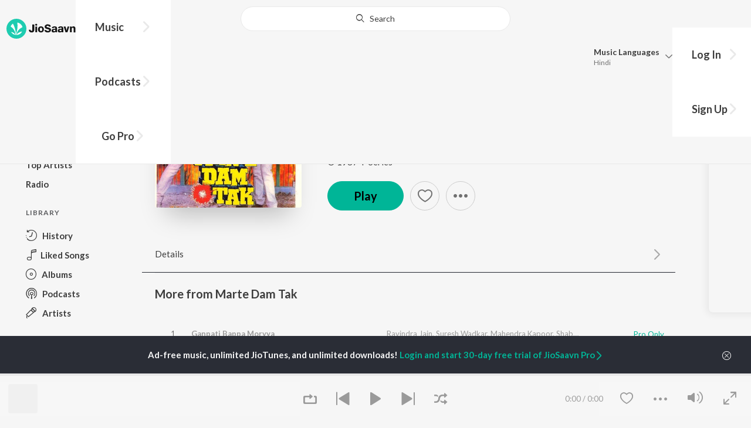

--- FILE ---
content_type: text/html; charset=UTF-8
request_url: https://www.jiosaavn.com/api.php?__call=content.getTrending&api_version=4&_format=json&_marker=0&ctx=web6dot0&entity_type=song&entity_language=hindi
body_size: 11957
content:
[{"id":"bPBAx5IK","title":"Rula Ke Gaya Ishq","subtitle":"Stebin Ben - Rula Ke Gaya Ishq","header_desc":"","type":"song","perma_url":"https:\/\/www.jiosaavn.com\/song\/rula-ke-gaya-ishq\/EjgpcAwFfng","image":"https:\/\/c.saavncdn.com\/744\/Rula-Ke-Gaya-Ishq-Hindi-2019-20191121055120-150x150.jpg","language":"hindi","year":"2019","play_count":"116816311","explicit_content":"0","list_count":"0","list_type":"","list":"","more_info":{"music":"Sunny Inder","album_id":"bPBAx5IK","album":"Rula Ke Gaya Ishq","label":"Zee Music Co.","label_id":"170275","origin":"none","is_dolby_content":false,"320kbps":"true","encrypted_media_url":"ID2ieOjCrwfgWvL5sXl4B1ImC5QfbsDyz8SleZ4jw6BtYGDmsaCPDD0ftOFOnALffun0WQcwQoCqCFnj0KLgHxw7tS9a8Gtq","encrypted_cache_url":"","encrypted_drm_cache_url":"","encrypted_drm_media_url":"ID2ieOjCrwdjlkMElYlzWCptgNdUpWD8u244Pma\/s6sDMa3ktinlYKlXIXUFMRINFBR1bsXyHioZxmSLTIqgXY92mytrdt3FDnQW0nglPS4=","album_url":"https:\/\/www.jiosaavn.com\/album\/rula-ke-gaya-ishq\/Lt56DZBJxo8_","duration":"247","rights":{"code":"0","cacheable":"true","delete_cached_object":"false","reason":""},"cache_state":"false","has_lyrics":"false","lyrics_snippet":"","starred":"false","copyright_text":"\u00a9 2019 Zee Music Company","artistMap":{"primary_artists":[{"id":"4670197","name":"Stebin Ben","role":"singer","image":"https:\/\/c.saavncdn.com\/artists\/Stebin_Ben_005_20240124093234_150x150.jpg","type":"artist","perma_url":"https:\/\/www.jiosaavn.com\/artist\/stebin-ben-songs\/cIgvj9lx6Dc_"}],"featured_artists":[],"artists":[{"id":"7155284","name":"Sunny Inder","role":"music","image":"https:\/\/c.saavncdn.com\/682\/Whatsapp-Song-Hindi-2019-20191104062502-150x150.jpg","type":"artist","perma_url":"https:\/\/www.jiosaavn.com\/artist\/sunny-inder-songs\/aD-9QfXFhjE_"},{"id":"4670197","name":"Stebin Ben","role":"singer","image":"https:\/\/c.saavncdn.com\/artists\/Stebin_Ben_005_20240124093234_150x150.jpg","type":"artist","perma_url":"https:\/\/www.jiosaavn.com\/artist\/stebin-ben-songs\/cIgvj9lx6Dc_"},{"id":"455665","name":"Kumaar","role":"","image":"https:\/\/c.saavncdn.com\/artists\/Kumaar_001_20240516094915_150x150.jpg","type":"artist","perma_url":"https:\/\/www.jiosaavn.com\/artist\/kumaar-songs\/jXhf,IMIGGs_"},{"id":"7245119","name":"Bhavin Bhanushali","role":"starring","image":"https:\/\/c.saavncdn.com\/artists\/Bhavin_Bhanushali_002_20200309133733_150x150.jpg","type":"artist","perma_url":"https:\/\/www.jiosaavn.com\/artist\/bhavin-bhanushali-songs\/cTytfl7SKAc_"},{"id":"7207889","name":"Sameeksha Sud","role":"","image":"https:\/\/c.saavncdn.com\/artists\/Sameeksha_Sud_001_20200309133937_150x150.jpg","type":"artist","perma_url":"https:\/\/www.jiosaavn.com\/artist\/sameeksha-sud-songs\/O6OuVr6AnZU_"},{"id":"6754944","name":"Vishal Pandey","role":"","image":"https:\/\/c.saavncdn.com\/311\/Maati-Hindi-2019-20190814132501-150x150.jpg","type":"artist","perma_url":"https:\/\/www.jiosaavn.com\/artist\/vishal-pandey-songs\/03kRAqbgmJg_"}]},"release_date":"2019-11-21","label_url":"\/label\/zee-music-co.-albums\/06cepoPTlhU_","vcode":"010910441047719","vlink":"https:\/\/jiotunepreview.jio.com\/content\/Converted\/010910441003609.mp3","triller_available":false,"request_jiotune_flag":false,"webp":"true"},"button_tooltip_info":[]},{"id":"jx2G3Mjl","title":"Ishq","subtitle":"Faheem Abdullah, Rauhan Malik, Amir Ameer - Lost;Found","header_desc":"","type":"song","perma_url":"https:\/\/www.jiosaavn.com\/song\/ishq\/GhBZdkd9XV8","image":"https:\/\/c.saavncdn.com\/306\/Lost-Found-Hindi-2024-20240517153134-150x150.jpg","language":"hindi","year":"2024","play_count":"42616937","explicit_content":"0","list_count":"0","list_type":"","list":"","more_info":{"music":"Faheem Abdullah, Rauhan Malik, Amir Ameer","album_id":"jx2G3Mjl","album":"Lost;Found","label":"Artiste First","label_id":"6040862","origin":"none","is_dolby_content":false,"320kbps":"true","encrypted_media_url":"ID2ieOjCrwfgWvL5sXl4B1ImC5QfbsDyh0DeDxIrmOIrv4u\/1M2xja4bkALsmLfBKrItj7ffvRxPaCMkeTXPyxw7tS9a8Gtq","encrypted_cache_url":"","encrypted_drm_cache_url":"","encrypted_drm_media_url":"ID2ieOjCrwdjlkMElYlzWCptgNdUpWD8xuKI9d4QBdTX3MR04eLAw162iL2NMo3yvRg6PLeTbP8OOLNFmxBX4492mytrdt3FDnQW0nglPS4=","album_url":"https:\/\/www.jiosaavn.com\/album\/lost%3bfound\/wllMZAu9ASw_","duration":"224","rights":{"code":"0","cacheable":"true","delete_cached_object":"false","reason":""},"cache_state":"false","has_lyrics":"false","lyrics_snippet":"","starred":"false","copyright_text":"\u2117 2024 Artiste First","artistMap":{"primary_artists":[{"id":"9168796","name":"Faheem Abdullah","role":"","image":"https:\/\/c.saavncdn.com\/artists\/Faheem_Abdullah_001_20250923084657_150x150.jpg","type":"artist","perma_url":"https:\/\/www.jiosaavn.com\/artist\/faheem-abdullah-songs\/kSizzrwAteg_"},{"id":"6562037","name":"Rauhan Malik","role":"","image":"https:\/\/c.saavncdn.com\/848\/Khatt-English-2019-20191008071027-150x150.jpg","type":"artist","perma_url":"https:\/\/www.jiosaavn.com\/artist\/rauhan-malik-songs\/1owU5mJutFo_"},{"id":"18984936","name":"Amir Ameer","role":"","image":"","type":"artist","perma_url":"https:\/\/www.jiosaavn.com\/artist\/amir-ameer-songs\/UcAb4XK4bX4_"}],"featured_artists":[],"artists":[{"id":"9168796","name":"Faheem Abdullah","role":"","image":"https:\/\/c.saavncdn.com\/artists\/Faheem_Abdullah_001_20250923084657_150x150.jpg","type":"artist","perma_url":"https:\/\/www.jiosaavn.com\/artist\/faheem-abdullah-songs\/kSizzrwAteg_"},{"id":"6562037","name":"Rauhan Malik","role":"","image":"https:\/\/c.saavncdn.com\/848\/Khatt-English-2019-20191008071027-150x150.jpg","type":"artist","perma_url":"https:\/\/www.jiosaavn.com\/artist\/rauhan-malik-songs\/1owU5mJutFo_"},{"id":"18984936","name":"Amir Ameer","role":"","image":"","type":"artist","perma_url":"https:\/\/www.jiosaavn.com\/artist\/amir-ameer-songs\/UcAb4XK4bX4_"}]},"release_date":"2024-05-25","label_url":"\/label\/artiste-first-albums\/,mWhGT,R2Ew_","vcode":"010912262349930","vlink":"https:\/\/jiotunepreview.jio.com\/content\/Converted\/010912262303312.mp3","triller_available":false,"request_jiotune_flag":false,"webp":"true"},"button_tooltip_info":[]},{"id":"HLulXlir","title":"Ram Siya Ram","subtitle":"Sachet Tandon - Ram Siya Ram","header_desc":"","type":"song","perma_url":"https:\/\/www.jiosaavn.com\/song\/ram-siya-ram\/OCQeXSxcXkE","image":"https:\/\/c.saavncdn.com\/215\/Ram-Siya-Ram-Hindi-2021-20210222031001-150x150.jpg","language":"hindi","year":"2021","play_count":"116576634","explicit_content":"0","list_count":"0","list_type":"","list":"","more_info":{"music":"Poonam Thakkar","album_id":"HLulXlir","album":"Ram Siya Ram","label":"T-Series","label_id":"34297","origin":"none","is_dolby_content":false,"320kbps":"true","encrypted_media_url":"ID2ieOjCrwfgWvL5sXl4B1ImC5QfbsDyYJ+5\/mMmphgKGwkNDtSkT\/MwZwumWrWHz1fM9uHMbp+aUIGETZOvHRw7tS9a8Gtq","encrypted_cache_url":"","encrypted_drm_cache_url":"","encrypted_drm_media_url":"ID2ieOjCrwdjlkMElYlzWCptgNdUpWD88zrQuxq0u4HmRV1IAzNKhktRusx3awZVzY4Uvllk+eyAbmpw8qkqmY92mytrdt3FDnQW0nglPS4=","album_url":"https:\/\/www.jiosaavn.com\/album\/ram-siya-ram\/-5gg1g3TKUQ_","duration":"265","rights":{"code":"0","cacheable":"true","delete_cached_object":"false","reason":""},"cache_state":"false","has_lyrics":"true","lyrics_snippet":"Lyrics","starred":"false","copyright_text":"\u2117 2021 Super Cassettes Industries Private Limited","artistMap":{"primary_artists":[{"id":"3623110","name":"Sachet Tandon","role":"singer","image":"https:\/\/c.saavncdn.com\/artists\/Sachet_Tandon_20191129105330_150x150.jpg","type":"artist","perma_url":"https:\/\/www.jiosaavn.com\/artist\/sachet-tandon-songs\/wVwhaAx3x6c_"}],"featured_artists":[],"artists":[{"id":"9521286","name":"Poonam Thakkar","role":"music","image":"","type":"artist","perma_url":"https:\/\/www.jiosaavn.com\/artist\/poonam-thakkar-songs\/K9zFVB-gAME_"},{"id":"3623110","name":"Sachet Tandon","role":"singer","image":"https:\/\/c.saavncdn.com\/artists\/Sachet_Tandon_20191129105330_150x150.jpg","type":"artist","perma_url":"https:\/\/www.jiosaavn.com\/artist\/sachet-tandon-songs\/wVwhaAx3x6c_"},{"id":"461011","name":"Shabbir Ahmed","role":"","image":"https:\/\/c.saavncdn.com\/artists\/Shabbir_Ahmed_002_20250623135353_150x150.jpg","type":"artist","perma_url":"https:\/\/www.jiosaavn.com\/artist\/shabbir-ahmed-songs\/CUgZ-dg1Y9w_"}]},"release_date":"2021-02-22","label_url":"\/label\/t-series-albums\/6DLuXO3VoTo_","vcode":"010910091238843","vlink":"https:\/\/jiotunepreview.jio.com\/content\/Converted\/010910091195734.mp3","triller_available":false,"request_jiotune_flag":false,"webp":"true","lyrics_id":""},"button_tooltip_info":[]},{"id":"IPYbcAPa","title":"Narayan Mil Jayega","subtitle":"Payal Dev, Jubin Nautiyal, Manoj Muntashir - Narayan Mil Jayega","header_desc":"","type":"song","perma_url":"https:\/\/www.jiosaavn.com\/song\/narayan-mil-jayega\/OTgyUxdxZ1I","image":"https:\/\/c.saavncdn.com\/515\/Narayan-Mil-Jayega-Hindi-2023-20231219171003-150x150.jpg","language":"hindi","year":"2023","play_count":"11335477","explicit_content":"0","list_count":"0","list_type":"","list":"","more_info":{"music":"Payal Dev","album_id":"IPYbcAPa","album":"Narayan Mil Jayega","label":"T-Series","label_id":"34297","origin":"none","is_dolby_content":false,"320kbps":"true","encrypted_media_url":"ID2ieOjCrwfgWvL5sXl4B1ImC5QfbsDybAb+TYjYOp8zBGXjIcsNXodmC9SckHpsbKI3ry7uN7M6w07QpbPHMhw7tS9a8Gtq","encrypted_cache_url":"","encrypted_drm_cache_url":"","encrypted_drm_media_url":"ID2ieOjCrwdjlkMElYlzWCptgNdUpWD86+FHlUkJ7\/FSOMbUN0MR7oMS0rgibo+Z\/lAmC9S0pCgONpR+JtGcOo92mytrdt3FDnQW0nglPS4=","album_url":"https:\/\/www.jiosaavn.com\/album\/narayan-mil-jayega\/sVedXJl3QgI_","duration":"280","rights":{"code":"0","cacheable":"true","delete_cached_object":"false","reason":""},"cache_state":"false","has_lyrics":"false","lyrics_snippet":"","starred":"false","copyright_text":"\u2117 2023 Super Cassettes Industries Private Limited","artistMap":{"primary_artists":[{"id":"653208","name":"Payal Dev","role":"music","image":"https:\/\/c.saavncdn.com\/artists\/Payal_Dev_002_20241001094204_150x150.jpg","type":"artist","perma_url":"https:\/\/www.jiosaavn.com\/artist\/payal-dev-songs\/szd0Qcak34Q_"},{"id":"881158","name":"Jubin Nautiyal","role":"singer","image":"https:\/\/c.saavncdn.com\/artists\/Jubin_Nautiyal_003_20231130204020_150x150.jpg","type":"artist","perma_url":"https:\/\/www.jiosaavn.com\/artist\/jubin-nautiyal-songs\/uGdfg6zGf4s_"},{"id":"473441","name":"Manoj Muntashir","role":"","image":"https:\/\/c.saavncdn.com\/artists\/Manoj_Muntashir_000_20251222093541_150x150.jpg","type":"artist","perma_url":"https:\/\/www.jiosaavn.com\/artist\/manoj-muntashir-songs\/eaiDjU0BhyA_"}],"featured_artists":[],"artists":[{"id":"653208","name":"Payal Dev","role":"music","image":"https:\/\/c.saavncdn.com\/artists\/Payal_Dev_002_20241001094204_150x150.jpg","type":"artist","perma_url":"https:\/\/www.jiosaavn.com\/artist\/payal-dev-songs\/szd0Qcak34Q_"},{"id":"881158","name":"Jubin Nautiyal","role":"singer","image":"https:\/\/c.saavncdn.com\/artists\/Jubin_Nautiyal_003_20231130204020_150x150.jpg","type":"artist","perma_url":"https:\/\/www.jiosaavn.com\/artist\/jubin-nautiyal-songs\/uGdfg6zGf4s_"},{"id":"473441","name":"Manoj Muntashir","role":"","image":"https:\/\/c.saavncdn.com\/artists\/Manoj_Muntashir_000_20251222093541_150x150.jpg","type":"artist","perma_url":"https:\/\/www.jiosaavn.com\/artist\/manoj-muntashir-songs\/eaiDjU0BhyA_"}]},"release_date":"2023-12-21","label_url":"\/label\/t-series-albums\/6DLuXO3VoTo_","vcode":"010910092215174","vlink":"https:\/\/jiotunepreview.jio.com\/content\/Converted\/010910092171709.mp3","triller_available":false,"request_jiotune_flag":false,"webp":"true"},"button_tooltip_info":[]},{"id":"pYusGl5G","title":"O'Meri Laila","subtitle":"Atif Aslam, Jyotica Tangri - Laila Majnu","header_desc":"","type":"song","perma_url":"https:\/\/www.jiosaavn.com\/song\/omeri-laila\/ADEeQjNcAnQ","image":"https:\/\/c.saavncdn.com\/334\/Laila-Majnu-Hindi-2018-20190506111426-150x150.jpg","language":"hindi","year":"2018","play_count":"38116420","explicit_content":"0","list_count":"0","list_type":"","list":"","more_info":{"music":"Joi Barua","album_id":"pYusGl5G","album":"Laila Majnu","label":"Zee Music Co.","label_id":"170275","origin":"none","is_dolby_content":false,"320kbps":"true","encrypted_media_url":"ID2ieOjCrwfgWvL5sXl4B1ImC5QfbsDyzgJHI7wJ\/BRZVsDEi2dOEHVrQfHsWlaN0EyC\/rhbBvN3kTJbSia3uRw7tS9a8Gtq","encrypted_cache_url":"","encrypted_drm_cache_url":"","encrypted_drm_media_url":"ID2ieOjCrwdjlkMElYlzWCptgNdUpWD84Gka8DWCq3EWYPug3oXLb3IcKv\/06o9LmnBhkl4i4V2aRqaTVjJ8So92mytrdt3FDnQW0nglPS4=","album_url":"https:\/\/www.jiosaavn.com\/album\/laila-majnu\/XSmNsesqS6c_","duration":"281","rights":{"code":"0","cacheable":"true","delete_cached_object":"false","reason":""},"cache_state":"false","has_lyrics":"true","lyrics_snippet":"Patta anaron ka","starred":"false","copyright_text":"Zee Music Company","artistMap":{"primary_artists":[{"id":"459633","name":"Atif Aslam","role":"singer","image":"","type":"artist","perma_url":"https:\/\/www.jiosaavn.com\/artist\/atif-aslam-songs\/MXn8bhT308U_"},{"id":"1586081","name":"Jyotica Tangri","role":"","image":"https:\/\/c.saavncdn.com\/artists\/Jyotica_Tangri_008_20240411091121_150x150.jpg","type":"artist","perma_url":"https:\/\/www.jiosaavn.com\/artist\/jyotica-tangri-songs\/zc6utt9AtWM_"}],"featured_artists":[],"artists":[{"id":"459153","name":"Joi Barua","role":"music","image":"https:\/\/c.saavncdn.com\/artists\/Joi_Barua_20191129074239_150x150.jpg","type":"artist","perma_url":"https:\/\/www.jiosaavn.com\/artist\/joi-barua-songs\/eRoh5nwsHeg_"},{"id":"459633","name":"Atif Aslam","role":"singer","image":"","type":"artist","perma_url":"https:\/\/www.jiosaavn.com\/artist\/atif-aslam-songs\/MXn8bhT308U_"},{"id":"1586081","name":"Jyotica Tangri","role":"","image":"https:\/\/c.saavncdn.com\/artists\/Jyotica_Tangri_008_20240411091121_150x150.jpg","type":"artist","perma_url":"https:\/\/www.jiosaavn.com\/artist\/jyotica-tangri-songs\/zc6utt9AtWM_"},{"id":"456259","name":"Irshad Kamil","role":"","image":"https:\/\/c.saavncdn.com\/artists\/Irshad_Kamil_002_20260106115201_150x150.jpg","type":"artist","perma_url":"https:\/\/www.jiosaavn.com\/artist\/irshad-kamil-songs\/vgKnepfCTXw_"},{"id":"3914120","name":"Avinash Tiwary","role":"starring","image":"","type":"artist","perma_url":"https:\/\/www.jiosaavn.com\/artist\/avinash-tiwary-songs\/MSL3YhhMzms_"},{"id":"5264118","name":"Tripti Dimri","role":"","image":"https:\/\/c.saavncdn.com\/artists\/Tripti_Dimri_000_20240722103015_150x150.jpg","type":"artist","perma_url":"https:\/\/www.jiosaavn.com\/artist\/tripti-dimri-songs\/yr4i-N20I8k_"}]},"release_date":"2018-08-17","label_url":"\/label\/zee-music-co.-albums\/06cepoPTlhU_","vcode":"010910440866738","vlink":"https:\/\/jiotunepreview.jio.com\/content\/Converted\/010910440822526.mp3","triller_available":false,"request_jiotune_flag":false,"webp":"true","lyrics_id":""},"button_tooltip_info":[]},{"id":"zND_RkED","title":"Jo Tum Mere Ho","subtitle":"Anuv Jain - Jo Tum Mere Ho","header_desc":"","type":"song","perma_url":"https:\/\/www.jiosaavn.com\/song\/jo-tum-mere-ho\/CiYvbiZbcnc","image":"https:\/\/c.saavncdn.com\/401\/Jo-Tum-Mere-Ho-Hindi-2024-20240731053953-150x150.jpg","language":"hindi","year":"2024","play_count":"37238608","explicit_content":"0","list_count":"0","list_type":"","list":"","more_info":{"music":"Anuv Jain","album_id":"zND_RkED","album":"Jo Tum Mere Ho","label":"Universal Music India Pvt. Ltd. (on behalf of Anuv Jain)","label_id":"5721340","origin":"none","is_dolby_content":false,"320kbps":"true","encrypted_media_url":"ID2ieOjCrwfgWvL5sXl4B1ImC5QfbsDyud33Lr1tZlHaFZfErrkmR1cXkyniriIFwNSzTuTiIT+aj0TJTsn4+Bw7tS9a8Gtq","encrypted_cache_url":"","encrypted_drm_cache_url":"","encrypted_drm_media_url":"ID2ieOjCrwdjlkMElYlzWCptgNdUpWD817LlAjjyh5jL7XtrVJ9KeBozRAOCwkl40PPPpjEpL\/qVua2l\/WdyOo92mytrdt3FDnQW0nglPS4=","album_url":"https:\/\/www.jiosaavn.com\/album\/jo-tum-mere-ho\/uw4oFdTTbRQ_","duration":"252","rights":{"code":"0","cacheable":"true","delete_cached_object":"false","reason":""},"cache_state":"false","has_lyrics":"false","lyrics_snippet":"","starred":"false","copyright_text":"\u2117 2024 Anuv Jain","artistMap":{"primary_artists":[{"id":"4878402","name":"Anuv Jain","role":"singer","image":"https:\/\/c.saavncdn.com\/artists\/Anuv_Jain_001_20231206073013_150x150.jpg","type":"artist","perma_url":"https:\/\/www.jiosaavn.com\/artist\/anuv-jain-songs\/0K3gBYoafew_"}],"featured_artists":[],"artists":[{"id":"4878402","name":"Anuv Jain","role":"singer","image":"https:\/\/c.saavncdn.com\/artists\/Anuv_Jain_001_20231206073013_150x150.jpg","type":"artist","perma_url":"https:\/\/www.jiosaavn.com\/artist\/anuv-jain-songs\/0K3gBYoafew_"}]},"release_date":"2024-08-02","label_url":"\/label\/universal-music-india-pvt.-ltd.-on-behalf-of-anuv-jain-albums\/h7tRPerIPc0_","vcode":"010912292552426","vlink":"https:\/\/jiotunepreview.jio.com\/content\/Converted\/010912292508695.mp3","triller_available":false,"request_jiotune_flag":false,"webp":"true"},"button_tooltip_info":[]},{"id":"inYsaOZR","title":"Tu hai kahan","subtitle":"AUR - Tu hai kahan","header_desc":"","type":"song","perma_url":"https:\/\/www.jiosaavn.com\/song\/tu-hai-kahan\/GQYyQhV-bWE","image":"https:\/\/c.saavncdn.com\/397\/Tu-hai-kahan-Hindi-2023-20231016122634-150x150.jpg","language":"hindi","year":"2023","play_count":"50474801","explicit_content":"0","list_count":"0","list_type":"","list":"","more_info":{"music":"Usama Ali, Ahad Khan, Raffey Anwar","album_id":"inYsaOZR","album":"Tu hai kahan","label":"Sony Music Entertainment","label_id":"35376","origin":"none","is_dolby_content":false,"320kbps":"true","encrypted_media_url":"ID2ieOjCrwfgWvL5sXl4B1ImC5QfbsDyp7XTPykCr4SmoJLHfqQwIjLiJUj3LHmzx\/tBDiEyqZP9077DPjG\/eBw7tS9a8Gtq","encrypted_cache_url":"","encrypted_drm_cache_url":"","encrypted_drm_media_url":"ID2ieOjCrwdjlkMElYlzWCptgNdUpWD8XbbvV71R2G9vK8CFO09L74p4vd9C92ekEbZTz8sOvsT0qCCoTLMC\/Y92mytrdt3FDnQW0nglPS4=","album_url":"https:\/\/www.jiosaavn.com\/album\/tu-hai-kahan\/iUijRD,,lBk_","duration":"263","rights":{"code":"0","cacheable":"true","delete_cached_object":"false","reason":""},"cache_state":"false","has_lyrics":"true","lyrics_snippet":"Ki jab me had se aage bhad gaya tha aashqui me","starred":"false","copyright_text":"(P) 2023 Sony Music Entertainment Middle East","artistMap":{"primary_artists":[{"id":"18852050","name":"AUR","role":"singer","image":"","type":"artist","perma_url":"https:\/\/www.jiosaavn.com\/artist\/aur-songs\/EJaIQyaowFs_"}],"featured_artists":[],"artists":[{"id":"15618868","name":"Usama Ali","role":"","image":"","type":"artist","perma_url":"https:\/\/www.jiosaavn.com\/artist\/usama-ali-songs\/JFKcxlft-KM_"},{"id":"7389469","name":"Ahad Khan","role":"","image":"","type":"artist","perma_url":"https:\/\/www.jiosaavn.com\/artist\/ahad-khan-songs\/jrWAZySO1rU_"},{"id":"11603399","name":"Raffey Anwar","role":"","image":"","type":"artist","perma_url":"https:\/\/www.jiosaavn.com\/artist\/raffey-anwar-songs\/sC2bp1gj4AQ_"},{"id":"18852050","name":"AUR","role":"singer","image":"","type":"artist","perma_url":"https:\/\/www.jiosaavn.com\/artist\/aur-songs\/EJaIQyaowFs_"}]},"release_date":"2023-10-16","label_url":"\/label\/sony-music-entertainment-albums\/fWRQvGSkU2M_","vcode":"010910142170408","vlink":"https:\/\/jiotunepreview.jio.com\/content\/Converted\/010910142126657.mp3","triller_available":false,"request_jiotune_flag":false,"webp":"true","lyrics_id":""},"button_tooltip_info":[]},{"id":"Lj0ZC7L8","title":"Humnava Mere","subtitle":"Jubin Nautiyal - Humnava Mere","header_desc":"","type":"song","perma_url":"https:\/\/www.jiosaavn.com\/song\/humnava-mere\/PAJbazcHews","image":"https:\/\/c.saavncdn.com\/259\/Humnava-Mere-Hindi-2018-20180522-150x150.jpg","language":"hindi","year":"2018","play_count":"116773138","explicit_content":"0","list_count":"0","list_type":"","list":"","more_info":{"music":"Rocky-Shiv","album_id":"Lj0ZC7L8","album":"Humnava Mere","label":"T-Series","label_id":"34297","origin":"none","is_dolby_content":false,"320kbps":"true","encrypted_media_url":"ID2ieOjCrwfgWvL5sXl4B1ImC5QfbsDyRmMLtdr+JbX9no5nGr5tiBPsrr\/2LOflglLFbyJkAd0Ms7ogXvQpPxw7tS9a8Gtq","encrypted_cache_url":"","encrypted_drm_cache_url":"","encrypted_drm_media_url":"ID2ieOjCrwdjlkMElYlzWCptgNdUpWD8i7eqcY7KhMQAqn5C9G7eD4Bts3OpDKC7p65ujrUcapQbIznRFNOFRI92mytrdt3FDnQW0nglPS4=","album_url":"https:\/\/www.jiosaavn.com\/album\/humnava-mere\/xjR6SxHeUoY_","duration":"329","rights":{"code":"0","cacheable":"true","delete_cached_object":"false","reason":""},"cache_state":"false","has_lyrics":"false","lyrics_snippet":"","starred":"false","copyright_text":"\u00a9  2018 T-Series","artistMap":{"primary_artists":[{"id":"881158","name":"Jubin Nautiyal","role":"singer","image":"https:\/\/c.saavncdn.com\/artists\/Jubin_Nautiyal_003_20231130204020_150x150.jpg","type":"artist","perma_url":"https:\/\/www.jiosaavn.com\/artist\/jubin-nautiyal-songs\/uGdfg6zGf4s_"}],"featured_artists":[],"artists":[{"id":"2888752","name":"Rocky-Shiv","role":"music","image":"https:\/\/c.saavncdn.com\/145\/Chitthi-Hindi-2019-20190306051828-150x150.jpg","type":"artist","perma_url":"https:\/\/www.jiosaavn.com\/artist\/rocky-shiv-songs\/Cgb2awJvSiQ_"},{"id":"881158","name":"Jubin Nautiyal","role":"singer","image":"https:\/\/c.saavncdn.com\/artists\/Jubin_Nautiyal_003_20231130204020_150x150.jpg","type":"artist","perma_url":"https:\/\/www.jiosaavn.com\/artist\/jubin-nautiyal-songs\/uGdfg6zGf4s_"},{"id":"473441","name":"Manoj Muntashir","role":"","image":"https:\/\/c.saavncdn.com\/artists\/Manoj_Muntashir_000_20251222093541_150x150.jpg","type":"artist","perma_url":"https:\/\/www.jiosaavn.com\/artist\/manoj-muntashir-songs\/eaiDjU0BhyA_"},{"id":"4872801","name":"Romika Sharma","role":"","image":"","type":"artist","perma_url":"https:\/\/www.jiosaavn.com\/artist\/romika-sharma-songs\/b,Yn9gAbTa4_"}]},"release_date":"2018-05-23","label_url":"\/label\/t-series-albums\/6DLuXO3VoTo_","vcode":"010910090825568","vlink":"https:\/\/jiotunepreview.jio.com\/content\/Converted\/010910090782444.mp3","triller_available":false,"request_jiotune_flag":false,"webp":"false"},"button_tooltip_info":[]},{"id":"7yi1WSmH","title":"Soulmate","subtitle":"Badshah, Arijit Singh - Ek Tha Raja","header_desc":"","type":"song","perma_url":"https:\/\/www.jiosaavn.com\/song\/soulmate\/RxECACNjWns","image":"https:\/\/c.saavncdn.com\/406\/Ek-Tha-Raja-Hindi-2024-20240318125601-150x150.jpg","language":"hindi","year":"2024","play_count":"39876944","explicit_content":"1","list_count":"0","list_type":"","list":"","more_info":{"music":"Badshah","album_id":"7yi1WSmH","album":"Ek Tha Raja","label":"Universal Music India Pvt Ltd.","label_id":"37632","origin":"none","is_dolby_content":false,"320kbps":"true","encrypted_media_url":"ID2ieOjCrwfgWvL5sXl4B1ImC5QfbsDy\/tWfK+bl5vTcbVsl\/KiLemjCW8W1iitP5bxYiSsL1vg0kAxBaw52ghw7tS9a8Gtq","encrypted_cache_url":"","encrypted_drm_cache_url":"","encrypted_drm_media_url":"ID2ieOjCrwdjlkMElYlzWCptgNdUpWD8fE26WkdiOqadMXV5FHZJ8gQZ0UIEmFx2CBTMxYVtvZVE\/sGWnJ4Ja492mytrdt3FDnQW0nglPS4=","album_url":"https:\/\/www.jiosaavn.com\/album\/ek-tha-raja\/SzrcETSvq98_","duration":"214","rights":{"code":"0","cacheable":"true","delete_cached_object":"false","reason":""},"cache_state":"false","has_lyrics":"true","lyrics_snippet":"Din ko raat kahegi toh main raat kahoon","starred":"false","copyright_text":"\u2117 2024 Universal Music India Pvt. Ltd.","artistMap":{"primary_artists":[{"id":"456863","name":"Badshah","role":"singer","image":"https:\/\/c.saavncdn.com\/artists\/Badshah_006_20241118064015_150x150.jpg","type":"artist","perma_url":"https:\/\/www.jiosaavn.com\/artist\/badshah-songs\/d4OwAaEcnD0_"},{"id":"459320","name":"Arijit Singh","role":"","image":"https:\/\/c.saavncdn.com\/artists\/Arijit_Singh_004_20241118063717_150x150.jpg","type":"artist","perma_url":"https:\/\/www.jiosaavn.com\/artist\/arijit-singh-songs\/LlRWpHzy3Hk_"}],"featured_artists":[],"artists":[{"id":"456863","name":"Badshah","role":"singer","image":"https:\/\/c.saavncdn.com\/artists\/Badshah_006_20241118064015_150x150.jpg","type":"artist","perma_url":"https:\/\/www.jiosaavn.com\/artist\/badshah-songs\/d4OwAaEcnD0_"},{"id":"459320","name":"Arijit Singh","role":"","image":"https:\/\/c.saavncdn.com\/artists\/Arijit_Singh_004_20241118063717_150x150.jpg","type":"artist","perma_url":"https:\/\/www.jiosaavn.com\/artist\/arijit-singh-songs\/LlRWpHzy3Hk_"}]},"release_date":"2024-03-18","label_url":"\/label\/universal-music-india-pvt-ltd.-albums\/yCRRDUDuazo_","vcode":"010912292344953","vlink":"https:\/\/jiotunepreview.jio.com\/content\/Converted\/010912292300286.mp3","triller_available":false,"request_jiotune_flag":false,"webp":"true","lyrics_id":""},"button_tooltip_info":[]},{"id":"QbnFCsec","title":"Finding Her","subtitle":"Kushagra, Bharath, Saaheal - Finding Her","header_desc":"","type":"song","perma_url":"https:\/\/www.jiosaavn.com\/song\/finding-her\/IQoFdzdDUlA","image":"https:\/\/c.saavncdn.com\/067\/Finding-Her-Hindi-2025-20250104190643-150x150.jpg","language":"hindi","year":"2025","play_count":"3195467","explicit_content":"0","list_count":"0","list_type":"","list":"","more_info":{"music":"Kushagra, Bharath, Saaheal","album_id":"QbnFCsec","album":"Finding Her","label":"EYP Creations","label_id":"5449088","origin":"none","is_dolby_content":false,"320kbps":"true","encrypted_media_url":"ID2ieOjCrwfgWvL5sXl4B1ImC5QfbsDytVhvnraGHdPdDb\/FVUuGC6I\/HJwp\/AScOEzUtYnGYMYUb3utTsYvQRw7tS9a8Gtq","encrypted_cache_url":"","encrypted_drm_cache_url":"","encrypted_drm_media_url":"ID2ieOjCrwdjlkMElYlzWCptgNdUpWD8dt9nf2KK4+Y2HO5eU\/ikfhA4pL7pq4hbF+d6ZEfsUaAfGdLegnSrRI92mytrdt3FDnQW0nglPS4=","album_url":"https:\/\/www.jiosaavn.com\/album\/finding-her\/UxOgMNk0DMA_","duration":"207","rights":{"code":"0","cacheable":"true","delete_cached_object":"false","reason":""},"cache_state":"false","has_lyrics":"false","lyrics_snippet":"","starred":"false","copyright_text":"\u2117 2025 UR Debut under exclusive license to Warner Music India","artistMap":{"primary_artists":[{"id":"4189702","name":"Kushagra","role":"","image":"https:\/\/c.saavncdn.com\/artists\/Kushagra_000_20250409070059_150x150.jpg","type":"artist","perma_url":"https:\/\/www.jiosaavn.com\/artist\/kushagra-songs\/rNvWe66fGTQ_"},{"id":"455237","name":"Bharath","role":"","image":"https:\/\/c.saavncdn.com\/artists\/Bharath_150x150.jpg","type":"artist","perma_url":"https:\/\/www.jiosaavn.com\/artist\/bharath-songs\/NPzorHM-1K0_"},{"id":"21000078","name":"Saaheal","role":"","image":"","type":"artist","perma_url":"https:\/\/www.jiosaavn.com\/artist\/saaheal-songs\/qX5sRLBUIZo_"}],"featured_artists":[],"artists":[{"id":"4189702","name":"Kushagra","role":"","image":"https:\/\/c.saavncdn.com\/artists\/Kushagra_000_20250409070059_150x150.jpg","type":"artist","perma_url":"https:\/\/www.jiosaavn.com\/artist\/kushagra-songs\/rNvWe66fGTQ_"},{"id":"455237","name":"Bharath","role":"","image":"https:\/\/c.saavncdn.com\/artists\/Bharath_150x150.jpg","type":"artist","perma_url":"https:\/\/www.jiosaavn.com\/artist\/bharath-songs\/NPzorHM-1K0_"},{"id":"21000078","name":"Saaheal","role":"","image":"","type":"artist","perma_url":"https:\/\/www.jiosaavn.com\/artist\/saaheal-songs\/qX5sRLBUIZo_"}]},"release_date":"2025-01-15","label_url":"\/label\/eyp-creations-albums\/bb-9eG2Zdbc_","vcode":"010912582912356","vlink":"https:\/\/jiotunepreview.jio.com\/content\/Converted\/010912582869875.mp3","triller_available":false,"request_jiotune_flag":false,"webp":"true"},"button_tooltip_info":[]},{"id":"1glW_JN3","title":"Baarish Mein Tum","subtitle":"Neha Kakkar, Rohanpreet Singh, ShowKidd, Harsh Kargeti - Baarish Mein Tum","header_desc":"","type":"song","perma_url":"https:\/\/www.jiosaavn.com\/song\/baarish-mein-tum\/QQ8HZit6eQA","image":"https:\/\/c.saavncdn.com\/493\/Baarish-Mein-Tum-Hindi-2022-20220902211010-150x150.jpg","language":"hindi","year":"2022","play_count":"124418957","explicit_content":"0","list_count":"0","list_type":"","list":"","more_info":{"music":"","album_id":"1glW_JN3","album":"Baarish Mein Tum","label":"T-Series","label_id":"34297","origin":"none","is_dolby_content":false,"320kbps":"true","encrypted_media_url":"ID2ieOjCrwfgWvL5sXl4B1ImC5QfbsDyD0oa07UmgxCfGDX+Ajx6aAJxSLX5EBdJtJUX657\/rmiWAGTLhpF6mxw7tS9a8Gtq","encrypted_cache_url":"","encrypted_drm_cache_url":"","encrypted_drm_media_url":"ID2ieOjCrwdjlkMElYlzWCptgNdUpWD8aFFvictUelP\/ORKMCo3rRaAuX6ocri7YGSROjDRzB9aOvhstuNQVF492mytrdt3FDnQW0nglPS4=","album_url":"https:\/\/www.jiosaavn.com\/album\/baarish-mein-tum\/cZiTXmYyRos_","duration":"227","rights":{"code":"0","cacheable":"true","delete_cached_object":"false","reason":""},"cache_state":"false","has_lyrics":"false","lyrics_snippet":"","starred":"false","copyright_text":"\u2117 2022 Super Cassettes Industries Private Limited","artistMap":{"primary_artists":[{"id":"464932","name":"Neha Kakkar","role":"singer","image":"https:\/\/c.saavncdn.com\/artists\/Neha_Kakkar_007_20241212115832_150x150.jpg","type":"artist","perma_url":"https:\/\/www.jiosaavn.com\/artist\/neha-kakkar-songs\/EkEBV7JAU-I_"},{"id":"4867121","name":"Rohanpreet Singh","role":"","image":"https:\/\/c.saavncdn.com\/867\/Pehli-Mulakaat-Punjabi-2018-20181031190234-150x150.jpg","type":"artist","perma_url":"https:\/\/www.jiosaavn.com\/artist\/rohanpreet-singh-songs\/sgTucE78tWo_"},{"id":"3252529","name":"ShowKidd","role":"","image":"https:\/\/c.saavncdn.com\/artists\/ShowKidd_000_20240930092406_150x150.jpg","type":"artist","perma_url":"https:\/\/www.jiosaavn.com\/artist\/showkidd-songs\/km8FO,naz6Y_"},{"id":"13991986","name":"Harsh Kargeti","role":"","image":"","type":"artist","perma_url":"https:\/\/www.jiosaavn.com\/artist\/harsh-kargeti-songs\/e,9XWppakhc_"}],"featured_artists":[],"artists":[{"id":"464932","name":"Neha Kakkar","role":"singer","image":"https:\/\/c.saavncdn.com\/artists\/Neha_Kakkar_007_20241212115832_150x150.jpg","type":"artist","perma_url":"https:\/\/www.jiosaavn.com\/artist\/neha-kakkar-songs\/EkEBV7JAU-I_"},{"id":"4867121","name":"Rohanpreet Singh","role":"","image":"https:\/\/c.saavncdn.com\/867\/Pehli-Mulakaat-Punjabi-2018-20181031190234-150x150.jpg","type":"artist","perma_url":"https:\/\/www.jiosaavn.com\/artist\/rohanpreet-singh-songs\/sgTucE78tWo_"},{"id":"3252529","name":"ShowKidd","role":"","image":"https:\/\/c.saavncdn.com\/artists\/ShowKidd_000_20240930092406_150x150.jpg","type":"artist","perma_url":"https:\/\/www.jiosaavn.com\/artist\/showkidd-songs\/km8FO,naz6Y_"},{"id":"13991986","name":"Harsh Kargeti","role":"","image":"","type":"artist","perma_url":"https:\/\/www.jiosaavn.com\/artist\/harsh-kargeti-songs\/e,9XWppakhc_"},{"id":"2469990","name":"Samay","role":"","image":"https:\/\/c.saavncdn.com\/artists\/Samay_000_20220204152808_150x150.jpg","type":"artist","perma_url":"https:\/\/www.jiosaavn.com\/artist\/samay-songs\/roO6vs2ByxQ_"}]},"release_date":"2022-09-05","label_url":"\/label\/t-series-albums\/6DLuXO3VoTo_","vcode":"010910091677306","vlink":"https:\/\/jiotunepreview.jio.com\/content\/Converted\/010910091634283.mp3","triller_available":false,"request_jiotune_flag":false,"webp":"true"},"button_tooltip_info":[]},{"id":"RqJ9WdNn","title":"Sahiba","subtitle":"Jasleen Royal, Stebin Ben, Vijay Deverakonda, Radhikka Madan, Priya Saraiya, Aditya Sharma - Sahiba","header_desc":"","type":"song","perma_url":"https:\/\/www.jiosaavn.com\/song\/sahiba\/IhkhCCNUeV0","image":"https:\/\/c.saavncdn.com\/485\/Sahiba-Hindi-2024-20241112165036-150x150.jpg","language":"hindi","year":"2024","play_count":"6919135","explicit_content":"0","list_count":"0","list_type":"","list":"","more_info":{"music":"Jasleen Royal, Stebin Ben, Vijay Deverakonda, Radhikka Madan, Priya Saraiya, Aditya Sharma","album_id":"RqJ9WdNn","album":"Sahiba","label":"Warner Music India","label_id":"3755783","origin":"none","is_dolby_content":false,"320kbps":"true","encrypted_media_url":"ID2ieOjCrwfgWvL5sXl4B1ImC5QfbsDyF34pRFsVZybCvIGv0SHRng6M9jRioLUVJvbbbGDXoZpqj91H4mLZrxw7tS9a8Gtq","encrypted_cache_url":"","encrypted_drm_cache_url":"","encrypted_drm_media_url":"ID2ieOjCrwdjlkMElYlzWCptgNdUpWD8IFtFYI3urcaTkWsvWwLcS99YAllV3wZpSuxDYWEqhjkOOdqu0hugwI92mytrdt3FDnQW0nglPS4=","album_url":"https:\/\/www.jiosaavn.com\/album\/sahiba\/H2mHAAqOsVo_","duration":"217","rights":{"code":"0","cacheable":"true","delete_cached_object":"false","reason":""},"cache_state":"false","has_lyrics":"false","lyrics_snippet":"","starred":"false","copyright_text":"\u2117 2024 Warner Music India","artistMap":{"primary_artists":[{"id":"742789","name":"Jasleen Royal","role":"","image":"https:\/\/c.saavncdn.com\/artists\/Jasleen_Royal_002_20230615091108_150x150.jpg","type":"artist","perma_url":"https:\/\/www.jiosaavn.com\/artist\/jasleen-royal-songs\/6X7AcwXv2go_"},{"id":"4670197","name":"Stebin Ben","role":"","image":"https:\/\/c.saavncdn.com\/artists\/Stebin_Ben_005_20240124093234_150x150.jpg","type":"artist","perma_url":"https:\/\/www.jiosaavn.com\/artist\/stebin-ben-songs\/cIgvj9lx6Dc_"},{"id":"3536338","name":"Vijay Deverakonda","role":"","image":"https:\/\/c.saavncdn.com\/artists\/Vijay_Deverakonda_150x150.jpg","type":"artist","perma_url":"https:\/\/www.jiosaavn.com\/artist\/vijay-deverakonda-songs\/r,s1oqYlr4A_"},{"id":"21026359","name":"Radhikka Madan","role":"","image":"","type":"artist","perma_url":"https:\/\/www.jiosaavn.com\/artist\/radhikka-madan-songs\/LABvSovh,Y8_"},{"id":"673160","name":"Priya Saraiya","role":"","image":"https:\/\/c.saavncdn.com\/artists\/Priya_Saraiya_003_20211123104635_150x150.jpg","type":"artist","perma_url":"https:\/\/www.jiosaavn.com\/artist\/priya-saraiya-songs\/DhHUFwiOfxE_"},{"id":"742866","name":"Aditya Sharma","role":"","image":"https:\/\/c.saavncdn.com\/822\/Tu-Hai-Kahan-Hindi-2017-150x150.jpg","type":"artist","perma_url":"https:\/\/www.jiosaavn.com\/artist\/aditya-sharma-songs\/9gLjceLCnSQ_"}],"featured_artists":[],"artists":[{"id":"742789","name":"Jasleen Royal","role":"","image":"https:\/\/c.saavncdn.com\/artists\/Jasleen_Royal_002_20230615091108_150x150.jpg","type":"artist","perma_url":"https:\/\/www.jiosaavn.com\/artist\/jasleen-royal-songs\/6X7AcwXv2go_"},{"id":"4670197","name":"Stebin Ben","role":"","image":"https:\/\/c.saavncdn.com\/artists\/Stebin_Ben_005_20240124093234_150x150.jpg","type":"artist","perma_url":"https:\/\/www.jiosaavn.com\/artist\/stebin-ben-songs\/cIgvj9lx6Dc_"},{"id":"3536338","name":"Vijay Deverakonda","role":"","image":"https:\/\/c.saavncdn.com\/artists\/Vijay_Deverakonda_150x150.jpg","type":"artist","perma_url":"https:\/\/www.jiosaavn.com\/artist\/vijay-deverakonda-songs\/r,s1oqYlr4A_"},{"id":"21026359","name":"Radhikka Madan","role":"","image":"","type":"artist","perma_url":"https:\/\/www.jiosaavn.com\/artist\/radhikka-madan-songs\/LABvSovh,Y8_"},{"id":"673160","name":"Priya Saraiya","role":"","image":"https:\/\/c.saavncdn.com\/artists\/Priya_Saraiya_003_20211123104635_150x150.jpg","type":"artist","perma_url":"https:\/\/www.jiosaavn.com\/artist\/priya-saraiya-songs\/DhHUFwiOfxE_"},{"id":"742866","name":"Aditya Sharma","role":"","image":"https:\/\/c.saavncdn.com\/822\/Tu-Hai-Kahan-Hindi-2017-150x150.jpg","type":"artist","perma_url":"https:\/\/www.jiosaavn.com\/artist\/aditya-sharma-songs\/9gLjceLCnSQ_"}]},"release_date":"2024-05-09","label_url":"\/label\/warner-music-india-albums\/4j6ISMnao78_","vcode":"010912582769468","vlink":"https:\/\/jiotunepreview.jio.com\/content\/Converted\/010912582725844.mp3","triller_available":false,"request_jiotune_flag":false,"webp":"true"},"button_tooltip_info":[]},{"id":"gWAQTi9-","title":"Raanjhan","subtitle":"Sachet-Parampara, Parampara Tandon, Kausar Munir - Do Patti","header_desc":"","type":"song","perma_url":"https:\/\/www.jiosaavn.com\/song\/raanjhan\/Fz8qYCBZDh4","image":"https:\/\/c.saavncdn.com\/436\/Do-Patti-Hindi-2024-20241111121618-150x150.jpg","language":"hindi","year":"2024","play_count":"21875039","explicit_content":"0","list_count":"0","list_type":"","list":"","more_info":{"music":"Sachet-Parampara","album_id":"gWAQTi9-","album":"Do Patti","label":"T-Series","label_id":"34297","origin":"none","is_dolby_content":false,"320kbps":"true","encrypted_media_url":"ID2ieOjCrwfgWvL5sXl4B1ImC5QfbsDyKJ7opjlQenIZ52+sU2+zH31KNukChVX3r92VB4MoktW0LQcZ2a2X0Rw7tS9a8Gtq","encrypted_cache_url":"","encrypted_drm_cache_url":"","encrypted_drm_media_url":"ID2ieOjCrwdjlkMElYlzWCptgNdUpWD8CyehlnFRc5eqWwjAS1w1UEhthH5O5MWScqYblKzYOwO\/v\/DDhi1Cgo92mytrdt3FDnQW0nglPS4=","album_url":"https:\/\/www.jiosaavn.com\/album\/do-patti\/VYj92n9O2II_","duration":"240","rights":{"code":"0","cacheable":"true","delete_cached_object":"false","reason":""},"cache_state":"false","has_lyrics":"false","lyrics_snippet":"","starred":"false","copyright_text":"\u2117 2024 Super Cassettes Industries Private Limited","artistMap":{"primary_artists":[{"id":"3623112","name":"Sachet-Parampara","role":"singer","image":"https:\/\/c.saavncdn.com\/artists\/Sachet-Parampara_20190221095720_150x150.jpg","type":"artist","perma_url":"https:\/\/www.jiosaavn.com\/artist\/sachet-parampara-songs\/-01nNmS1dCs_"},{"id":"3623111","name":"Parampara Tandon","role":"","image":"https:\/\/c.saavncdn.com\/artists\/Parampara_Thakur_20191130070743_150x150.jpg","type":"artist","perma_url":"https:\/\/www.jiosaavn.com\/artist\/parampara-tandon-songs\/cJO7csRHiSM_"},{"id":"461070","name":"Kausar Munir","role":"","image":"https:\/\/c.saavncdn.com\/artists\/Kausar_Munir_20180416065948_150x150.jpg","type":"artist","perma_url":"https:\/\/www.jiosaavn.com\/artist\/kausar-munir-songs\/ZIoQfneojLU_"}],"featured_artists":[],"artists":[{"id":"3623112","name":"Sachet-Parampara","role":"singer","image":"https:\/\/c.saavncdn.com\/artists\/Sachet-Parampara_20190221095720_150x150.jpg","type":"artist","perma_url":"https:\/\/www.jiosaavn.com\/artist\/sachet-parampara-songs\/-01nNmS1dCs_"},{"id":"3623111","name":"Parampara Tandon","role":"","image":"https:\/\/c.saavncdn.com\/artists\/Parampara_Thakur_20191130070743_150x150.jpg","type":"artist","perma_url":"https:\/\/www.jiosaavn.com\/artist\/parampara-tandon-songs\/cJO7csRHiSM_"},{"id":"461070","name":"Kausar Munir","role":"","image":"https:\/\/c.saavncdn.com\/artists\/Kausar_Munir_20180416065948_150x150.jpg","type":"artist","perma_url":"https:\/\/www.jiosaavn.com\/artist\/kausar-munir-songs\/ZIoQfneojLU_"}]},"release_date":"2024-10-24","label_url":"\/label\/t-series-albums\/6DLuXO3VoTo_","vcode":"010910092684779","vlink":"https:\/\/jiotunepreview.jio.com\/content\/Converted\/010910092640960.mp3","triller_available":false,"request_jiotune_flag":false,"webp":"true"},"button_tooltip_info":[]},{"id":"hrTlP-H2","title":"Jaan \u2018Nisaar (Arijit)","subtitle":"Arijit Singh - Kedarnath","header_desc":"","type":"song","perma_url":"https:\/\/www.jiosaavn.com\/song\/jaan-%e2%80%98nisaar-arijit\/GBo-XSQdfwE","image":"https:\/\/c.saavncdn.com\/367\/Kedarnath-Hindi-2019-20190219-150x150.jpg","language":"hindi","year":"2019","play_count":"108135936","explicit_content":"0","list_count":"0","list_type":"","list":"","more_info":{"music":"Amit Trivedi","album_id":"hrTlP-H2","album":"Kedarnath","label":"Zee Music Co.","label_id":"170275","origin":"none","is_dolby_content":false,"320kbps":"true","encrypted_media_url":"ID2ieOjCrwfgWvL5sXl4B1ImC5QfbsDyKlrI3qAnii7cqoHjQjp\/4QSEqxvy22bqYOppVn\/l\/\/HRYZyvVL5FTxw7tS9a8Gtq","encrypted_cache_url":"","encrypted_drm_cache_url":"","encrypted_drm_media_url":"ID2ieOjCrwdjlkMElYlzWCptgNdUpWD81mywtYsTXPOE9+4tWZb1rs5oij5kfPoDh+3qegcb8ZvjP85xkgobd492mytrdt3FDnQW0nglPS4=","album_url":"https:\/\/www.jiosaavn.com\/album\/kedarnath\/6a5LXHa-ie8_","duration":"238","rights":{"code":"0","cacheable":"true","delete_cached_object":"false","reason":""},"cache_state":"false","has_lyrics":"true","lyrics_snippet":"Naa maaregi deewangi meri","starred":"false","copyright_text":"Zee Music Company","artistMap":{"primary_artists":[{"id":"459320","name":"Arijit Singh","role":"singer","image":"https:\/\/c.saavncdn.com\/artists\/Arijit_Singh_004_20241118063717_150x150.jpg","type":"artist","perma_url":"https:\/\/www.jiosaavn.com\/artist\/arijit-singh-songs\/LlRWpHzy3Hk_"}],"featured_artists":[],"artists":[{"id":"457422","name":"Amit Trivedi","role":"music","image":"https:\/\/c.saavncdn.com\/artists\/Amit_Trivedi_007_20241118063149_150x150.jpg","type":"artist","perma_url":"https:\/\/www.jiosaavn.com\/artist\/amit-trivedi-songs\/BxN3kFKSp1o_"},{"id":"459320","name":"Arijit Singh","role":"singer","image":"https:\/\/c.saavncdn.com\/artists\/Arijit_Singh_004_20241118063717_150x150.jpg","type":"artist","perma_url":"https:\/\/www.jiosaavn.com\/artist\/arijit-singh-songs\/LlRWpHzy3Hk_"},{"id":"458681","name":"Amitabh Bhattacharya","role":"","image":"https:\/\/c.saavncdn.com\/artists\/Amitabh_Bhattacharya_003_20241118063351_150x150.jpg","type":"artist","perma_url":"https:\/\/www.jiosaavn.com\/artist\/amitabh-bhattacharya-songs\/hsNRL6ZmJmo_"},{"id":"2180329","name":"Sushant Singh Rajput","role":"starring","image":"https:\/\/c.saavncdn.com\/artists\/Sushant_Singh_Rajput_150x150.jpg","type":"artist","perma_url":"https:\/\/www.jiosaavn.com\/artist\/sushant-singh-rajput-songs\/5lthUoFU2hM_"},{"id":"5607405","name":"Sara Ali Khan","role":"","image":"https:\/\/c.saavncdn.com\/artists\/Sara_Ali_Khan_001_20240318125414_150x150.jpg","type":"artist","perma_url":"https:\/\/www.jiosaavn.com\/artist\/sara-ali-khan-songs\/R8Muu,CMC78_"}]},"release_date":"2018-11-20","label_url":"\/label\/zee-music-co.-albums\/06cepoPTlhU_","vcode":"010910440908566","vlink":"https:\/\/jiotunepreview.jio.com\/content\/Converted\/010910440862578.mp3","triller_available":false,"request_jiotune_flag":false,"webp":"false","lyrics_id":""},"button_tooltip_info":[]},{"id":"NIidiD9g","title":"Heeriye (feat. Arijit Singh)","subtitle":"Jasleen Royal, Arijit Singh, Dulquer Salmaan - Heeriye (feat. Arijit Singh)","header_desc":"","type":"song","perma_url":"https:\/\/www.jiosaavn.com\/song\/heeriye-feat.-arijit-singh\/PiECVR10DlQ","image":"https:\/\/c.saavncdn.com\/022\/Heeriye-feat-Arijit-Singh-Hindi-2023-20230928050405-150x150.jpg","language":"hindi","year":"2023","play_count":"83437584","explicit_content":"0","list_count":"0","list_type":"","list":"","more_info":{"music":"Jasleen Royal, Arijit Singh, Dulquer Salmaan","album_id":"NIidiD9g","album":"Heeriye (feat. Arijit Singh)","label":"Warner Music India","label_id":"3755783","origin":"none","is_dolby_content":false,"320kbps":"true","encrypted_media_url":"ID2ieOjCrwfgWvL5sXl4B1ImC5QfbsDy3vhmFtOjRtXY2Jd9diqBZ8kwqCoUZVMfOlB2hzeQTstaNX0TDV46RRw7tS9a8Gtq","encrypted_cache_url":"","encrypted_drm_cache_url":"","encrypted_drm_media_url":"ID2ieOjCrwdjlkMElYlzWCptgNdUpWD8tq5Ac1TyBCA5OHEnKQSwAgzhQEo43rxmN9KMYFP+AXJSHsyZ7dekbo92mytrdt3FDnQW0nglPS4=","album_url":"https:\/\/www.jiosaavn.com\/album\/heeriye-feat.-arijit-singh\/DTQESscuLYU_","duration":"194","rights":{"code":"0","cacheable":"true","delete_cached_object":"false","reason":""},"cache_state":"false","has_lyrics":"true","lyrics_snippet":"Heeriye heeriye aa","starred":"false","copyright_text":"\u2117 2023 Meri Marzi Pictures LLP under exclusive license to Warner Music India","artistMap":{"primary_artists":[{"id":"742789","name":"Jasleen Royal","role":"","image":"https:\/\/c.saavncdn.com\/artists\/Jasleen_Royal_002_20230615091108_150x150.jpg","type":"artist","perma_url":"https:\/\/www.jiosaavn.com\/artist\/jasleen-royal-songs\/6X7AcwXv2go_"},{"id":"459320","name":"Arijit Singh","role":"","image":"https:\/\/c.saavncdn.com\/artists\/Arijit_Singh_004_20241118063717_150x150.jpg","type":"artist","perma_url":"https:\/\/www.jiosaavn.com\/artist\/arijit-singh-songs\/LlRWpHzy3Hk_"},{"id":"823817","name":"Dulquer Salmaan","role":"starring","image":"https:\/\/c.saavncdn.com\/artists\/Dulquer_Salmaan_002_20230615090901_150x150.jpg","type":"artist","perma_url":"https:\/\/www.jiosaavn.com\/artist\/dulquer-salmaan-songs\/2lFCAjC5Tdg_"}],"featured_artists":[],"artists":[{"id":"742789","name":"Jasleen Royal","role":"","image":"https:\/\/c.saavncdn.com\/artists\/Jasleen_Royal_002_20230615091108_150x150.jpg","type":"artist","perma_url":"https:\/\/www.jiosaavn.com\/artist\/jasleen-royal-songs\/6X7AcwXv2go_"},{"id":"459320","name":"Arijit Singh","role":"","image":"https:\/\/c.saavncdn.com\/artists\/Arijit_Singh_004_20241118063717_150x150.jpg","type":"artist","perma_url":"https:\/\/www.jiosaavn.com\/artist\/arijit-singh-songs\/LlRWpHzy3Hk_"},{"id":"823817","name":"Dulquer Salmaan","role":"starring","image":"https:\/\/c.saavncdn.com\/artists\/Dulquer_Salmaan_002_20230615090901_150x150.jpg","type":"artist","perma_url":"https:\/\/www.jiosaavn.com\/artist\/dulquer-salmaan-songs\/2lFCAjC5Tdg_"}]},"release_date":"2023-06-15","label_url":"\/label\/warner-music-india-albums\/4j6ISMnao78_","vcode":"010912552046639","vlink":"https:\/\/jiotunepreview.jio.com\/content\/Converted\/010912552003505.mp3","triller_available":false,"request_jiotune_flag":false,"webp":"true","lyrics_id":""},"button_tooltip_info":[]},{"id":"EN4TYeDP","title":"Thumkeshwari","subtitle":"Sachin-Jigar, Divya Kumar, Rashmeet Kaur, Ash King - Bhediya","header_desc":"","type":"song","perma_url":"https:\/\/www.jiosaavn.com\/song\/thumkeshwari\/NSZfZS1Vc2M","image":"https:\/\/c.saavncdn.com\/815\/Bhediya-Hindi-2023-20230927155213-150x150.jpg","language":"hindi","year":"2023","play_count":"48104341","explicit_content":"0","list_count":"0","list_type":"","list":"","more_info":{"music":"Sachin-Jigar","album_id":"EN4TYeDP","album":"Bhediya","label":"Zee Music Co.","label_id":"170275","origin":"none","is_dolby_content":false,"320kbps":"true","encrypted_media_url":"ID2ieOjCrwfgWvL5sXl4B1ImC5QfbsDy803Qf6rBxBcKiDi7MTsK3bjCem46t5reztaAkfUtgBtTWZuU\/IFhrRw7tS9a8Gtq","encrypted_cache_url":"","encrypted_drm_cache_url":"","encrypted_drm_media_url":"ID2ieOjCrwdjlkMElYlzWCptgNdUpWD8CfY1zdgLGXThhyjbGJg2cEbrB0lBgHgKN1er5lgrVY2MAYGIVJV6yI92mytrdt3FDnQW0nglPS4=","album_url":"https:\/\/www.jiosaavn.com\/album\/bhediya\/JOjUhdSr9c8_","duration":"163","rights":{"code":"0","cacheable":"true","delete_cached_object":"false","reason":""},"cache_state":"false","has_lyrics":"true","lyrics_snippet":"Lyrics","starred":"false","copyright_text":"\u00a9 2023 Zee Music Company","artistMap":{"primary_artists":[{"id":"461968","name":"Sachin-Jigar","role":"music","image":"https:\/\/c.saavncdn.com\/artists\/Sachin_Jigar_003_20251222093820_150x150.jpg","type":"artist","perma_url":"https:\/\/www.jiosaavn.com\/artist\/sachin-jigar-songs\/JO1Nx088Pfo_"},{"id":"473376","name":"Divya Kumar","role":"singer","image":"https:\/\/c.saavncdn.com\/artists\/Divya_Kumar_003_20241118064159_150x150.jpg","type":"artist","perma_url":"https:\/\/www.jiosaavn.com\/artist\/divya-kumar-songs\/7oZnjNxjuR4_"},{"id":"3712926","name":"Rashmeet Kaur","role":"","image":"https:\/\/c.saavncdn.com\/artists\/Rashmeet_Kaur_003_20250121110943_150x150.jpg","type":"artist","perma_url":"https:\/\/www.jiosaavn.com\/artist\/rashmeet-kaur-songs\/xQ7jDdbDGKw_"},{"id":"459583","name":"Ash King","role":"","image":"https:\/\/c.saavncdn.com\/artists\/Ash_King_002_20241104095521_150x150.jpg","type":"artist","perma_url":"https:\/\/www.jiosaavn.com\/artist\/ash-king-songs\/V61FW0l-DEU_"}],"featured_artists":[],"artists":[{"id":"461968","name":"Sachin-Jigar","role":"music","image":"https:\/\/c.saavncdn.com\/artists\/Sachin_Jigar_003_20251222093820_150x150.jpg","type":"artist","perma_url":"https:\/\/www.jiosaavn.com\/artist\/sachin-jigar-songs\/JO1Nx088Pfo_"},{"id":"473376","name":"Divya Kumar","role":"singer","image":"https:\/\/c.saavncdn.com\/artists\/Divya_Kumar_003_20241118064159_150x150.jpg","type":"artist","perma_url":"https:\/\/www.jiosaavn.com\/artist\/divya-kumar-songs\/7oZnjNxjuR4_"},{"id":"3712926","name":"Rashmeet Kaur","role":"","image":"https:\/\/c.saavncdn.com\/artists\/Rashmeet_Kaur_003_20250121110943_150x150.jpg","type":"artist","perma_url":"https:\/\/www.jiosaavn.com\/artist\/rashmeet-kaur-songs\/xQ7jDdbDGKw_"},{"id":"459583","name":"Ash King","role":"","image":"https:\/\/c.saavncdn.com\/artists\/Ash_King_002_20241104095521_150x150.jpg","type":"artist","perma_url":"https:\/\/www.jiosaavn.com\/artist\/ash-king-songs\/V61FW0l-DEU_"},{"id":"458681","name":"Amitabh Bhattacharya","role":"","image":"https:\/\/c.saavncdn.com\/artists\/Amitabh_Bhattacharya_003_20241118063351_150x150.jpg","type":"artist","perma_url":"https:\/\/www.jiosaavn.com\/artist\/amitabh-bhattacharya-songs\/hsNRL6ZmJmo_"},{"id":"511656","name":"Varun Dhawan","role":"starring","image":"https:\/\/c.saavncdn.com\/artists\/Varun_Dhawan_150x150.jpg","type":"artist","perma_url":"https:\/\/www.jiosaavn.com\/artist\/varun-dhawan-songs\/nPLp3EdUdaA_"},{"id":"701752","name":"Kriti Sanon","role":"","image":"https:\/\/c.saavncdn.com\/artists\/Kriti_Sanon_150x150.jpg","type":"artist","perma_url":"https:\/\/www.jiosaavn.com\/artist\/kriti-sanon-songs\/9UtnOColzrU_"}]},"release_date":"2022-09-30","label_url":"\/label\/zee-music-co.-albums\/06cepoPTlhU_","vcode":"010910441722546","vlink":"https:\/\/jiotunepreview.jio.com\/content\/Converted\/010910441679388.mp3","triller_available":false,"request_jiotune_flag":false,"webp":"true","lyrics_id":""},"button_tooltip_info":[]},{"id":"dWjXIEiV","title":"Sang Rahiyo","subtitle":"Jasleen Royal, Ranveer Allahbadia, Ujjwal Kashyap - Sang Rahiyo","header_desc":"","type":"song","perma_url":"https:\/\/www.jiosaavn.com\/song\/sang-rahiyo\/FD8BaT11XmU","image":"https:\/\/c.saavncdn.com\/636\/Sang-Rahiyo-Hindi-2020-20201008073048-150x150.jpg","language":"hindi","year":"2020","play_count":"27217257","explicit_content":"0","list_count":"0","list_type":"","list":"","more_info":{"music":"Jasleen Royal","album_id":"dWjXIEiV","album":"Sang Rahiyo","label":"Jasleen Royal","label_id":"2714392","origin":"none","is_dolby_content":false,"320kbps":"true","encrypted_media_url":"ID2ieOjCrwfgWvL5sXl4B1ImC5QfbsDyefzoeqCvOmmCmiwhLJh6MoGJbiA8lnvNWWPToMmlrjspzfjRjgHv3hw7tS9a8Gtq","encrypted_cache_url":"","encrypted_drm_cache_url":"","encrypted_drm_media_url":"ID2ieOjCrwdjlkMElYlzWCptgNdUpWD8NH9i5Di1Zcf7P0+MqGktlKK33LxFEN8xs6XXp7kQ2Y0og6Pwl20EZ492mytrdt3FDnQW0nglPS4=","album_url":"https:\/\/www.jiosaavn.com\/album\/sang-rahiyo\/HDYIufNFqp4_","duration":"213","rights":{"code":"0","cacheable":"true","delete_cached_object":"false","reason":""},"cache_state":"false","has_lyrics":"false","lyrics_snippet":"","starred":"false","copyright_text":"\u00a9 2020 Jasleen Royal","artistMap":{"primary_artists":[{"id":"742789","name":"Jasleen Royal","role":"music","image":"https:\/\/c.saavncdn.com\/artists\/Jasleen_Royal_002_20230615091108_150x150.jpg","type":"artist","perma_url":"https:\/\/www.jiosaavn.com\/artist\/jasleen-royal-songs\/6X7AcwXv2go_"},{"id":"8628131","name":"Ranveer Allahbadia","role":"singer","image":"","type":"artist","perma_url":"https:\/\/www.jiosaavn.com\/artist\/ranveer-allahbadia-songs\/6VH9wFkDcC4_"},{"id":"4810714","name":"Ujjwal Kashyap","role":"","image":"https:\/\/c.saavncdn.com\/577\/Pehle-Wale-Hum-Hindi-2018-20180507202410-150x150.jpg","type":"artist","perma_url":"https:\/\/www.jiosaavn.com\/artist\/ujjwal-kashyap-songs\/cW3w92LFjmM_"}],"featured_artists":[],"artists":[{"id":"742789","name":"Jasleen Royal","role":"music","image":"https:\/\/c.saavncdn.com\/artists\/Jasleen_Royal_002_20230615091108_150x150.jpg","type":"artist","perma_url":"https:\/\/www.jiosaavn.com\/artist\/jasleen-royal-songs\/6X7AcwXv2go_"},{"id":"8628131","name":"Ranveer Allahbadia","role":"singer","image":"","type":"artist","perma_url":"https:\/\/www.jiosaavn.com\/artist\/ranveer-allahbadia-songs\/6VH9wFkDcC4_"},{"id":"4810714","name":"Ujjwal Kashyap","role":"","image":"https:\/\/c.saavncdn.com\/577\/Pehle-Wale-Hum-Hindi-2018-20180507202410-150x150.jpg","type":"artist","perma_url":"https:\/\/www.jiosaavn.com\/artist\/ujjwal-kashyap-songs\/cW3w92LFjmM_"},{"id":"788975","name":"Neeraj Rajawat","role":"","image":"https:\/\/c.saavncdn.com\/550\/Yahaan-Sabki-Lagi-Hai-Hindi-2015-150x150.jpg","type":"artist","perma_url":"https:\/\/www.jiosaavn.com\/artist\/neeraj-rajawat-songs\/SXErjkPPxCA_"}]},"release_date":"2020-09-09","label_url":"\/label\/jasleen-royal-albums\/psMarGL0Vs8_","vcode":"010912381188647","vlink":"https:\/\/jiotunepreview.jio.com\/content\/Converted\/010912381145080.mp3","triller_available":false,"request_jiotune_flag":false,"webp":"true"},"button_tooltip_info":[]},{"id":"zDzWQVkb","title":"Akhiyaan Gulaab","subtitle":"Mitraz - Teri Baaton Mein Aisa Uljha Jiya","header_desc":"","type":"song","perma_url":"https:\/\/www.jiosaavn.com\/song\/akhiyaan-gulaab\/CiwRZiVmXFE","image":"https:\/\/c.saavncdn.com\/214\/Teri-Baaton-Mein-Aisa-Uljha-Jiya-Hindi-2024-20240205151011-150x150.jpg","language":"hindi","year":"2024","play_count":"51556549","explicit_content":"0","list_count":"0","list_type":"","list":"","more_info":{"music":"Mitraz","album_id":"zDzWQVkb","album":"Teri Baaton Mein Aisa Uljha Jiya","label":"T-Series","label_id":"34297","origin":"none","is_dolby_content":false,"320kbps":"true","encrypted_media_url":"ID2ieOjCrwfgWvL5sXl4B1ImC5QfbsDyVwReu6w0zQJX7+tnhcKoahsGpgeap9RJynEd2EDV\/0VAXzlhK6o+fxw7tS9a8Gtq","encrypted_cache_url":"","encrypted_drm_cache_url":"","encrypted_drm_media_url":"ID2ieOjCrwdjlkMElYlzWCptgNdUpWD88hxAAe3Fk\/vnZLK3p\/ABNnQFGkOvbo03W54hFbodiWEJF5gOlIaHgI92mytrdt3FDnQW0nglPS4=","album_url":"https:\/\/www.jiosaavn.com\/album\/teri-baaton-mein-aisa-uljha-jiya\/ka6tWqytICQ_","duration":"171","rights":{"code":"0","cacheable":"true","delete_cached_object":"false","reason":""},"cache_state":"false","has_lyrics":"true","lyrics_snippet":"Mahiya Ve","starred":"false","copyright_text":"\u2117 2024 Super Cassettes Industries Private Limited","artistMap":{"primary_artists":[{"id":"7634460","name":"Mitraz","role":"singer","image":"https:\/\/c.saavncdn.com\/artists\/Mitraz_000_20221004124159_150x150.jpg","type":"artist","perma_url":"https:\/\/www.jiosaavn.com\/artist\/mitraz-songs\/r5YH6gw29Ug_"}],"featured_artists":[],"artists":[{"id":"7634460","name":"Mitraz","role":"singer","image":"https:\/\/c.saavncdn.com\/artists\/Mitraz_000_20221004124159_150x150.jpg","type":"artist","perma_url":"https:\/\/www.jiosaavn.com\/artist\/mitraz-songs\/r5YH6gw29Ug_"}]},"release_date":"2024-02-05","label_url":"\/label\/t-series-albums\/6DLuXO3VoTo_","vcode":"010910092258134","vlink":"https:\/\/jiotunepreview.jio.com\/content\/Converted\/010910092214471.mp3","triller_available":false,"request_jiotune_flag":false,"webp":"true","lyrics_id":""},"button_tooltip_info":[]},{"id":"ONF6k3l-","title":"Kabhi Shaam Dhale","subtitle":"Jaani, Mohammad Faiz - Kabhi Shaam Dhale","header_desc":"","type":"song","perma_url":"https:\/\/www.jiosaavn.com\/song\/kabhi-shaam-dhale\/PyYtBx8DWx4","image":"https:\/\/c.saavncdn.com\/739\/Kabhi-Shaam-Dhale-Hindi-2023-20231105053244-150x150.jpg","language":"hindi","year":"2023","play_count":"35532233","explicit_content":"0","list_count":"0","list_type":"","list":"","more_info":{"music":"Jaani, M.M Kreem","album_id":"ONF6k3l-","album":"Kabhi Shaam Dhale","label":"Universal Music India Pvt Ltd.","label_id":"37632","origin":"none","is_dolby_content":false,"320kbps":"true","encrypted_media_url":"ID2ieOjCrwfgWvL5sXl4B1ImC5QfbsDy0wSE3dHUqDHnyhh\/V\/KIyLiEgAmwvP87lsMbW4OtP45PdOOnZLfKpxw7tS9a8Gtq","encrypted_cache_url":"","encrypted_drm_cache_url":"","encrypted_drm_media_url":"ID2ieOjCrwdjlkMElYlzWCptgNdUpWD8ulPiQvBBUFHeMPrZJy0gbPxBv9IdVJe\/gWmUru7HSALvm3agQ+Mt6492mytrdt3FDnQW0nglPS4=","album_url":"https:\/\/www.jiosaavn.com\/album\/kabhi-shaam-dhale\/RUwtVdw2wWw_","duration":"230","rights":{"code":"0","cacheable":"true","delete_cached_object":"false","reason":""},"cache_state":"false","has_lyrics":"true","lyrics_snippet":"Kabhi Shaam Dhale Toh","starred":"false","copyright_text":"\u2117 2023 Universal Music India Pvt. Ltd.","artistMap":{"primary_artists":[{"id":"680475","name":"Jaani","role":"","image":"https:\/\/c.saavncdn.com\/artists\/Jaani_003_20251229114736_150x150.jpg","type":"artist","perma_url":"https:\/\/www.jiosaavn.com\/artist\/jaani-songs\/a0Vk-AlzJu8_"},{"id":"8797744","name":"Mohammad Faiz","role":"singer","image":"https:\/\/c.saavncdn.com\/artists\/Mohammad_Faiz_001_20240516064002_150x150.jpg","type":"artist","perma_url":"https:\/\/www.jiosaavn.com\/artist\/mohammad-faiz-songs\/3-uyLZJYAp8_"}],"featured_artists":[],"artists":[{"id":"680475","name":"Jaani","role":"","image":"https:\/\/c.saavncdn.com\/artists\/Jaani_003_20251229114736_150x150.jpg","type":"artist","perma_url":"https:\/\/www.jiosaavn.com\/artist\/jaani-songs\/a0Vk-AlzJu8_"},{"id":"11868938","name":"M.M Kreem","role":"","image":"","type":"artist","perma_url":"https:\/\/www.jiosaavn.com\/artist\/m.m-kreem-songs\/KtU1,5NEHQc_"},{"id":"8797744","name":"Mohammad Faiz","role":"singer","image":"https:\/\/c.saavncdn.com\/artists\/Mohammad_Faiz_001_20240516064002_150x150.jpg","type":"artist","perma_url":"https:\/\/www.jiosaavn.com\/artist\/mohammad-faiz-songs\/3-uyLZJYAp8_"},{"id":"459701","name":"Nida Fazli","role":"","image":"https:\/\/c.saavncdn.com\/content\/1\/album\/Z\/ZTg0NTYyNzk0ZjJmNjU4MTVlM2JjOGQ2MGJkNTlmYjE_-thumb_150x150.jpg","type":"artist","perma_url":"https:\/\/www.jiosaavn.com\/artist\/nida-fazli-songs\/i61w9hMwj5E_"}]},"release_date":"2023-11-07","label_url":"\/label\/universal-music-india-pvt-ltd.-albums\/yCRRDUDuazo_","vcode":"010912292133652","vlink":"https:\/\/jiotunepreview.jio.com\/content\/Converted\/010912292091390.mp3","triller_available":false,"request_jiotune_flag":false,"webp":"true","lyrics_id":""},"button_tooltip_info":[]},{"id":"zX7MgcI0","title":"Pal Pal","subtitle":"Afusic, AliSoomroMusic - Pal Pal","header_desc":"","type":"song","perma_url":"https:\/\/www.jiosaavn.com\/song\/pal-pal\/CjBcfBNTfgM","image":"https:\/\/c.saavncdn.com\/929\/Pal-Pal-Hindi-2025-20250217003516-150x150.jpg","language":"hindi","year":"2025","play_count":"1822344","explicit_content":"0","list_count":"0","list_type":"","list":"","more_info":{"music":"Afusic","album_id":"zX7MgcI0","album":"Pal Pal","label":"Universal Music MENA (Pakistan)","label_id":"6528662","origin":"none","is_dolby_content":false,"320kbps":"true","encrypted_media_url":"ID2ieOjCrwfgWvL5sXl4B1ImC5QfbsDy3ahcsgJ7A1xPkVIuicxJkP7DT89fJpnePKr47jHd9fwgjmDdStmnQRw7tS9a8Gtq","encrypted_cache_url":"","encrypted_drm_cache_url":"","encrypted_drm_media_url":"ID2ieOjCrwdjlkMElYlzWCptgNdUpWD8j3gFHc2kzg5snJQPBwI7rBnIMbBS7xdLKePFK\/dXFrg3XV1+pUXoMY92mytrdt3FDnQW0nglPS4=","album_url":"https:\/\/www.jiosaavn.com\/album\/pal-pal\/XsK6DgG8kI4_","duration":"147","rights":{"code":"0","cacheable":"true","delete_cached_object":"false","reason":""},"cache_state":"false","has_lyrics":"false","lyrics_snippet":"","starred":"false","copyright_text":"\u2117 2025 Universal Music MENA","artistMap":{"primary_artists":[{"id":"10102845","name":"Afusic","role":"singer","image":"","type":"artist","perma_url":"https:\/\/www.jiosaavn.com\/artist\/afusic-songs\/ZxOvaVX63t4_"},{"id":"11087973","name":"AliSoomroMusic","role":"","image":"","type":"artist","perma_url":"https:\/\/www.jiosaavn.com\/artist\/alisoomromusic-songs\/hfX9mdlrSn4_"}],"featured_artists":[],"artists":[{"id":"10102845","name":"Afusic","role":"singer","image":"","type":"artist","perma_url":"https:\/\/www.jiosaavn.com\/artist\/afusic-songs\/ZxOvaVX63t4_"},{"id":"11087973","name":"AliSoomroMusic","role":"","image":"","type":"artist","perma_url":"https:\/\/www.jiosaavn.com\/artist\/alisoomromusic-songs\/hfX9mdlrSn4_"}]},"release_date":"2025-02-17","label_url":"\/label\/universal-music-mena-pakistan-albums\/h2zl430CCi8_","vcode":"010912292948233","vlink":"https:\/\/jiotunepreview.jio.com\/content\/Converted\/010912292904744.mp3","triller_available":false,"request_jiotune_flag":false,"webp":"true"},"button_tooltip_info":[]},{"id":"1e0En7YX","title":"Pehle Bhi Main","subtitle":"Vishal Mishra, Raj Shekhar - ANIMAL","header_desc":"","type":"song","perma_url":"https:\/\/www.jiosaavn.com\/song\/pehle-bhi-main\/QQ1bdBoHbms","image":"https:\/\/c.saavncdn.com\/092\/ANIMAL-Hindi-2023-20231124191036-150x150.jpg","language":"hindi","year":"2023","play_count":"86909110","explicit_content":"0","list_count":"0","list_type":"","list":"","more_info":{"music":"Vishal Mishra","album_id":"1e0En7YX","album":"ANIMAL","label":"T-Series","label_id":"34297","origin":"none","is_dolby_content":false,"320kbps":"true","encrypted_media_url":"ID2ieOjCrwfgWvL5sXl4B1ImC5QfbsDyxinPKFDOONH\/Et1cshd2AW1YovHZ\/6DmCPFQJZHjAJNdM2cswzHLvRw7tS9a8Gtq","encrypted_cache_url":"","encrypted_drm_cache_url":"","encrypted_drm_media_url":"ID2ieOjCrwdjlkMElYlzWCptgNdUpWD8aRKCsl9a68YiLsvCnuTgb6h3UsgLa\/i0s4PiTUymzaskESH3SPOM5o92mytrdt3FDnQW0nglPS4=","album_url":"https:\/\/www.jiosaavn.com\/album\/animal\/drtbA7fQuM4_","duration":"250","rights":{"code":"0","cacheable":"true","delete_cached_object":"false","reason":""},"cache_state":"false","has_lyrics":"true","lyrics_snippet":"Pehle bhi main tumse mila hun","starred":"false","copyright_text":"\u2117 2023 Super Cassettes Industries Private Limited","artistMap":{"primary_artists":[{"id":"702452","name":"Vishal Mishra","role":"singer","image":"https:\/\/c.saavncdn.com\/artists\/Vishal_Mishra_005_20251120085316_150x150.jpg","type":"artist","perma_url":"https:\/\/www.jiosaavn.com\/artist\/vishal-mishra-songs\/f0sXoS0mUnE_"},{"id":"671644","name":"Raj Shekhar","role":"","image":"https:\/\/c.saavncdn.com\/artists\/Raj_Shekhar_000_20210518091107_150x150.jpg","type":"artist","perma_url":"https:\/\/www.jiosaavn.com\/artist\/raj-shekhar-songs\/aPqBdDe5m,8_"}],"featured_artists":[],"artists":[{"id":"702452","name":"Vishal Mishra","role":"singer","image":"https:\/\/c.saavncdn.com\/artists\/Vishal_Mishra_005_20251120085316_150x150.jpg","type":"artist","perma_url":"https:\/\/www.jiosaavn.com\/artist\/vishal-mishra-songs\/f0sXoS0mUnE_"},{"id":"671644","name":"Raj Shekhar","role":"","image":"https:\/\/c.saavncdn.com\/artists\/Raj_Shekhar_000_20210518091107_150x150.jpg","type":"artist","perma_url":"https:\/\/www.jiosaavn.com\/artist\/raj-shekhar-songs\/aPqBdDe5m,8_"}]},"release_date":"2023-11-24","label_url":"\/label\/t-series-albums\/6DLuXO3VoTo_","vcode":"010910092152247","vlink":"https:\/\/jiotunepreview.jio.com\/content\/Converted\/010910092108907.mp3","triller_available":false,"request_jiotune_flag":false,"webp":"true","lyrics_id":""},"button_tooltip_info":[]},{"id":"EkvSn2po","title":"To Chaloon","subtitle":"Anu Malik, Roopkumar Rathod - Border","header_desc":"","type":"song","perma_url":"https:\/\/www.jiosaavn.com\/song\/to-chaloon\/NQMdYhoCR1w","image":"https:\/\/c.saavncdn.com\/843\/Border-Hindi-1999-20210226141923-150x150.jpg","language":"hindi","year":"1999","play_count":"27619977","explicit_content":"0","list_count":"0","list_type":"","list":"","more_info":{"music":"Anu Malik","album_id":"EkvSn2po","album":"Border","label":"Ishtar Music Pvt. Ltd.","label_id":"34333","origin":"none","is_dolby_content":false,"320kbps":"true","encrypted_media_url":"ID2ieOjCrwfgWvL5sXl4B1ImC5QfbsDykG7D9tqjziDnj4e62od2zIN71qQEoydSqwPZKVRbl3FX4lNqtX1H2xw7tS9a8Gtq","encrypted_cache_url":"","encrypted_drm_cache_url":"","encrypted_drm_media_url":"ID2ieOjCrwdjlkMElYlzWCptgNdUpWD8lbD7Md5QN6uuFzygdKSiOB84PeO4Ld+TodsbJnS+Inzl8xsTAIm3SY92mytrdt3FDnQW0nglPS4=","album_url":"https:\/\/www.jiosaavn.com\/album\/border\/R6I4SpCns0U_","duration":"457","rights":{"code":"0","cacheable":"true","delete_cached_object":"false","reason":""},"cache_state":"false","has_lyrics":"false","lyrics_snippet":"","starred":"false","copyright_text":"\u00a9  1999 Ishtar Music Pvt. Ltd.","artistMap":{"primary_artists":[{"id":"456338","name":"Anu Malik","role":"music","image":"https:\/\/c.saavncdn.com\/artists\/Anu_Malik_150x150.jpg","type":"artist","perma_url":"https:\/\/www.jiosaavn.com\/artist\/anu-malik-songs\/mkfUaI-GTLM_"},{"id":"455459","name":"Roopkumar Rathod","role":"singer","image":"https:\/\/c.saavncdn.com\/artists\/Roop_Kumar_Rathod_000_20190927134935_150x150.jpg","type":"artist","perma_url":"https:\/\/www.jiosaavn.com\/artist\/roopkumar-rathod-songs\/P90cXzg83OY_"}],"featured_artists":[],"artists":[{"id":"456338","name":"Anu Malik","role":"music","image":"https:\/\/c.saavncdn.com\/artists\/Anu_Malik_150x150.jpg","type":"artist","perma_url":"https:\/\/www.jiosaavn.com\/artist\/anu-malik-songs\/mkfUaI-GTLM_"},{"id":"455459","name":"Roopkumar Rathod","role":"singer","image":"https:\/\/c.saavncdn.com\/artists\/Roop_Kumar_Rathod_000_20190927134935_150x150.jpg","type":"artist","perma_url":"https:\/\/www.jiosaavn.com\/artist\/roopkumar-rathod-songs\/P90cXzg83OY_"},{"id":"455447","name":"Javed Akhtar","role":"","image":"https:\/\/c.saavncdn.com\/artists\/Javed_Akhtar_004_20231107065153_150x150.jpg","type":"artist","perma_url":"https:\/\/www.jiosaavn.com\/artist\/javed-akhtar-songs\/OSqyhF26jE8_"},{"id":"455627","name":"Sunny Deol","role":"starring","image":"https:\/\/c.saavncdn.com\/artists\/Sunny_Deol_150x150.jpg","type":"artist","perma_url":"https:\/\/www.jiosaavn.com\/artist\/sunny-deol-songs\/OpniZFFn41o_"},{"id":"467239","name":"Suniel Shetty","role":"","image":"https:\/\/c.saavncdn.com\/artists\/Suniel_Shetty_150x150.jpg","type":"artist","perma_url":"https:\/\/www.jiosaavn.com\/artist\/suniel-shetty-songs\/Jlrowj6bvzM_"},{"id":"455777","name":"Akshaye Khanna","role":"","image":"https:\/\/c.saavncdn.com\/artists\/Akshaye_Khanna_150x150.jpg","type":"artist","perma_url":"https:\/\/www.jiosaavn.com\/artist\/akshaye-khanna-songs\/1T9SimR7RU0_"},{"id":"457489","name":"Raakhee","role":"","image":"","type":"artist","perma_url":"https:\/\/www.jiosaavn.com\/artist\/raakhee-songs\/GDvaaHV2HPg_"},{"id":"455110","name":"Jackie Shroff","role":"","image":"https:\/\/c.saavncdn.com\/artists\/Jackie_Shroff_003_20230602115513_150x150.jpg","type":"artist","perma_url":"https:\/\/www.jiosaavn.com\/artist\/jackie-shroff-songs\/Xw55Ro1ws-E_"},{"id":"457405","name":"Tabu","role":"","image":"https:\/\/c.saavncdn.com\/artists\/Tabu_150x150.jpg","type":"artist","perma_url":"https:\/\/www.jiosaavn.com\/artist\/tabu-songs\/QeovhclmPlk_"},{"id":"461005","name":"Pooja Bhatt","role":"","image":"","type":"artist","perma_url":"https:\/\/www.jiosaavn.com\/artist\/pooja-bhatt-songs\/zqQQwM6ctkQ_"},{"id":"457269","name":"Kulbhushan Kharbanda","role":"","image":"https:\/\/c.saavncdn.com\/560\/Independence-Day-Special-Bollywood-Songs-Hindi-2018-20180814-150x150.jpg","type":"artist","perma_url":"https:\/\/www.jiosaavn.com\/artist\/kulbhushan-kharbanda-songs\/hei0r4JyJbM_"},{"id":"460697","name":"Puneet Issar","role":"","image":"https:\/\/c.saavncdn.com\/104\/Hindustan-Humara-Hai-Patriotic-Dialouges-1994-150x150.jpg","type":"artist","perma_url":"https:\/\/www.jiosaavn.com\/artist\/puneet-issar-songs\/daia2BcFvh4_"}]},"release_date":"","label_url":"\/label\/ishtar-music-pvt.-ltd.-albums\/9MsNTY3VWGc_","vcode":"010912020993255","vlink":"https:\/\/jiotunepreview.jio.com\/content\/Converted\/010912020948985.mp3","triller_available":false,"request_jiotune_flag":false,"webp":"true"},"button_tooltip_info":[]},{"id":"IhKbmgyP","title":"Zihaal e Miskin","subtitle":"Javed-Mohsin, Vishal Mishra, Shreya Ghoshal - Zihaal e Miskin","header_desc":"","type":"song","perma_url":"https:\/\/www.jiosaavn.com\/song\/zihaal-e-miskin\/OQAgUxlXTmM","image":"https:\/\/c.saavncdn.com\/424\/Zihaal-e-Miskin-Hindi-2023-20230523053359-150x150.jpg","language":"hindi","year":"2023","play_count":"115278118","explicit_content":"0","list_count":"0","list_type":"","list":"","more_info":{"music":"Javed-Mohsin, Laxmikant - Pyarelal","album_id":"IhKbmgyP","album":"Zihaal e Miskin","label":"Universal Music India Pvt Ltd.","label_id":"37632","origin":"none","is_dolby_content":false,"320kbps":"true","encrypted_media_url":"ID2ieOjCrwfgWvL5sXl4B1ImC5QfbsDyE5FxV79mdyS63Uy1K6ZaNCPdDmNkeYw+ovOMkEPGbNIOFfKpO+G3Bhw7tS9a8Gtq","encrypted_cache_url":"","encrypted_drm_cache_url":"","encrypted_drm_media_url":"ID2ieOjCrwdjlkMElYlzWCptgNdUpWD8my\/jiWMKvSfXet8rYIr4Lm9lNQDqtDgsc+MwY3tZVvToWXUCDabSJY92mytrdt3FDnQW0nglPS4=","album_url":"https:\/\/www.jiosaavn.com\/album\/zihaal-e-miskin\/nUXgf0GC3Xc_","duration":"244","rights":{"code":"0","cacheable":"true","delete_cached_object":"false","reason":""},"cache_state":"false","has_lyrics":"false","lyrics_snippet":"","starred":"false","copyright_text":"\u2117 2023 Universal Music India Pvt. Ltd.","artistMap":{"primary_artists":[{"id":"5393135","name":"Javed-Mohsin","role":"singer","image":"https:\/\/c.saavncdn.com\/artists\/Javed___Mohsin_001_20241209094916_150x150.jpg","type":"artist","perma_url":"https:\/\/www.jiosaavn.com\/artist\/javed-mohsin-songs\/VyORSofKQ6o_"},{"id":"702452","name":"Vishal Mishra","role":"","image":"https:\/\/c.saavncdn.com\/artists\/Vishal_Mishra_005_20251120085316_150x150.jpg","type":"artist","perma_url":"https:\/\/www.jiosaavn.com\/artist\/vishal-mishra-songs\/f0sXoS0mUnE_"},{"id":"455130","name":"Shreya Ghoshal","role":"","image":"https:\/\/c.saavncdn.com\/artists\/Shreya_Ghoshal_007_20241101074144_150x150.jpg","type":"artist","perma_url":"https:\/\/www.jiosaavn.com\/artist\/shreya-ghoshal-songs\/lIHlwHaxTZ0_"}],"featured_artists":[],"artists":[{"id":"5393135","name":"Javed-Mohsin","role":"singer","image":"https:\/\/c.saavncdn.com\/artists\/Javed___Mohsin_001_20241209094916_150x150.jpg","type":"artist","perma_url":"https:\/\/www.jiosaavn.com\/artist\/javed-mohsin-songs\/VyORSofKQ6o_"},{"id":"456008","name":"Laxmikant - Pyarelal","role":"","image":"https:\/\/c.saavncdn.com\/artists\/Laxmikant_-_Pyarelal_150x150.jpg","type":"artist","perma_url":"https:\/\/www.jiosaavn.com\/artist\/laxmikant-pyarelal-songs\/9C7fNxw7HGQ_"},{"id":"702452","name":"Vishal Mishra","role":"","image":"https:\/\/c.saavncdn.com\/artists\/Vishal_Mishra_005_20251120085316_150x150.jpg","type":"artist","perma_url":"https:\/\/www.jiosaavn.com\/artist\/vishal-mishra-songs\/f0sXoS0mUnE_"},{"id":"455130","name":"Shreya Ghoshal","role":"","image":"https:\/\/c.saavncdn.com\/artists\/Shreya_Ghoshal_007_20241101074144_150x150.jpg","type":"artist","perma_url":"https:\/\/www.jiosaavn.com\/artist\/shreya-ghoshal-songs\/lIHlwHaxTZ0_"},{"id":"455704","name":"Gulzar","role":"","image":"https:\/\/c.saavncdn.com\/artists\/Gulzar_150x150.jpg","type":"artist","perma_url":"https:\/\/www.jiosaavn.com\/artist\/gulzar-songs\/EMq6T2d8xBc_"},{"id":"710601","name":"Kunaal Vermaa","role":"","image":"https:\/\/c.saavncdn.com\/artists\/Kunaal_Vermaa_001_20230613121244_150x150.jpg","type":"artist","perma_url":"https:\/\/www.jiosaavn.com\/artist\/kunaal-vermaa-songs\/DGLdKvhUtpU_"}]},"release_date":"2023-05-25","label_url":"\/label\/universal-music-india-pvt-ltd.-albums\/yCRRDUDuazo_","vcode":"010912291969842","vlink":"https:\/\/jiotunepreview.jio.com\/content\/Converted\/010912291926927.mp3","triller_available":false,"request_jiotune_flag":false,"webp":"true"},"button_tooltip_info":[]},{"id":"JBrx_OoJ","title":"Aaj Bhi 2","subtitle":"Vishal Mishra - Aaj Bhi 2","header_desc":"","type":"song","perma_url":"https:\/\/www.jiosaavn.com\/song\/aaj-bhi-2\/OioZSSt-WHk","image":"https:\/\/c.saavncdn.com\/967\/Aaj-Bhi-2-Hindi-2024-20240910053147-150x150.jpg","language":"hindi","year":"2024","play_count":"6028178","explicit_content":"0","list_count":"0","list_type":"","list":"","more_info":{"music":"Vishal Mishra","album_id":"JBrx_OoJ","album":"Aaj Bhi 2","label":"Universal Music India Pvt Ltd.","label_id":"37632","origin":"none","is_dolby_content":false,"320kbps":"true","encrypted_media_url":"ID2ieOjCrwfgWvL5sXl4B1ImC5QfbsDyimt22xgRCDHWHvyEvnC4G\/DLOGyUn21O5fl346wfgnQ4qY5DjPLMKRw7tS9a8Gtq","encrypted_cache_url":"","encrypted_drm_cache_url":"","encrypted_drm_media_url":"ID2ieOjCrwdjlkMElYlzWCptgNdUpWD8kwahXreT3disToCSSMk2MFRogg8NJVZPYJDsXwNDACM60iWAuJ6YyY92mytrdt3FDnQW0nglPS4=","album_url":"https:\/\/www.jiosaavn.com\/album\/aaj-bhi-2\/bNwnGocWW94_","duration":"259","rights":{"code":"0","cacheable":"true","delete_cached_object":"false","reason":""},"cache_state":"false","has_lyrics":"false","lyrics_snippet":"","starred":"false","copyright_text":"\u2117 2024 Universal Music India Pvt. Ltd.","artistMap":{"primary_artists":[{"id":"702452","name":"Vishal Mishra","role":"singer","image":"https:\/\/c.saavncdn.com\/artists\/Vishal_Mishra_005_20251120085316_150x150.jpg","type":"artist","perma_url":"https:\/\/www.jiosaavn.com\/artist\/vishal-mishra-songs\/f0sXoS0mUnE_"}],"featured_artists":[],"artists":[{"id":"702452","name":"Vishal Mishra","role":"singer","image":"https:\/\/c.saavncdn.com\/artists\/Vishal_Mishra_005_20251120085316_150x150.jpg","type":"artist","perma_url":"https:\/\/www.jiosaavn.com\/artist\/vishal-mishra-songs\/f0sXoS0mUnE_"},{"id":"6122988","name":"Kaushal Kishore","role":"","image":"https:\/\/c.saavncdn.com\/artists\/Kaushal_Kishore_20200617105554_150x150.jpg","type":"artist","perma_url":"https:\/\/www.jiosaavn.com\/artist\/kaushal-kishore-songs\/SKYV3NbXD0g_"}]},"release_date":"2024-09-12","label_url":"\/label\/universal-music-india-pvt-ltd.-albums\/yCRRDUDuazo_","vcode":"010912292646887","vlink":"https:\/\/jiotunepreview.jio.com\/content\/Converted\/010912292603454.mp3","triller_available":false,"request_jiotune_flag":false,"webp":"true"},"button_tooltip_info":[]}]

--- FILE ---
content_type: text/html; charset=UTF-8
request_url: https://www.jiosaavn.com/api.php?__call=search.artistOtherTopSongs&api_version=4&_format=json&_marker=0&ctx=web6dot0&artist_ids=458866,455166&song_id=DCjYl1kS&language=hindi
body_size: 8140
content:
[{"id":"kQS3Go-L","title":"Hungama Hogaya","subtitle":"Amit Trivedi, Asha Bhosle, Arijit Singh - Queen","header_desc":"","type":"song","perma_url":"https:\/\/www.jiosaavn.com\/song\/hungama-hogaya\/Gzk4AjNfGn8","image":"https:\/\/c.saavncdn.com\/820\/Queen-2014-150x150.jpg","language":"hindi","year":"2014","play_count":"4831136","explicit_content":"0","list_count":"0","list_type":"","list":"","more_info":{"music":"Amit Trivedi","album_id":"1151650","album":"Queen","label":"Saregama","label_id":"34266","origin":"none","is_dolby_content":false,"320kbps":"true","encrypted_media_url":"ID2ieOjCrwfgWvL5sXl4B1ImC5QfbsDyKp2a6unNKrtZFQ56R0+WriYuDR7ZftDZYoGe1tSWeFFviovo9s6qN\/hveXdhRkFeGBTsxqxbyf8=","encrypted_cache_url":"","encrypted_drm_cache_url":"","encrypted_drm_media_url":"ID2ieOjCrwdjlkMElYlzWCptgNdUpWD8zf\/N1HeeU9xoBLvoWzxzehj81COBXHJLU6Qm1iYDumzgr9FH8tdtrI8GeVWllz\/R+eH\/WfcUtpz13AyVsnfI3g==","album_url":"https:\/\/www.jiosaavn.com\/album\/queen\/4BZYVYgLeXo_","duration":"273","rights":{"code":"1","cacheable":"true","delete_cached_object":"false","reason":"Pro Only"},"cache_state":"false","has_lyrics":"false","lyrics_snippet":"","starred":"false","copyright_text":"\u00a9  2014 Saregama","artistMap":{"primary_artists":[{"id":"457422","name":"Amit Trivedi","role":"primary_artists","image":"https:\/\/c.saavncdn.com\/artists\/Amit_Trivedi_007_20241118063149_150x150.jpg","type":"artist","perma_url":"https:\/\/www.jiosaavn.com\/artist\/amit-trivedi-songs\/BxN3kFKSp1o_"},{"id":"455166","name":"Asha Bhosle","role":"primary_artists","image":"https:\/\/c.saavncdn.com\/artists\/Asha_Bhosle_002_20200212082318_150x150.jpg","type":"artist","perma_url":"https:\/\/www.jiosaavn.com\/artist\/asha-bhosle-songs\/aejlQXLa1TI_"},{"id":"459320","name":"Arijit Singh","role":"primary_artists","image":"https:\/\/c.saavncdn.com\/artists\/Arijit_Singh_004_20241118063717_150x150.jpg","type":"artist","perma_url":"https:\/\/www.jiosaavn.com\/artist\/arijit-singh-songs\/LlRWpHzy3Hk_"}],"featured_artists":[],"artists":[{"id":"457422","name":"Amit Trivedi","role":"music","image":"https:\/\/c.saavncdn.com\/artists\/Amit_Trivedi_007_20241118063149_150x150.jpg","type":"artist","perma_url":"https:\/\/www.jiosaavn.com\/artist\/amit-trivedi-songs\/BxN3kFKSp1o_"},{"id":"455166","name":"Asha Bhosle","role":"singer","image":"https:\/\/c.saavncdn.com\/artists\/Asha_Bhosle_002_20200212082318_150x150.jpg","type":"artist","perma_url":"https:\/\/www.jiosaavn.com\/artist\/asha-bhosle-songs\/aejlQXLa1TI_"},{"id":"459320","name":"Arijit Singh","role":"singer","image":"https:\/\/c.saavncdn.com\/artists\/Arijit_Singh_004_20241118063717_150x150.jpg","type":"artist","perma_url":"https:\/\/www.jiosaavn.com\/artist\/arijit-singh-songs\/LlRWpHzy3Hk_"},{"id":"534708","name":"Varma Mullick","role":"lyricist","image":"","type":"artist","perma_url":"https:\/\/www.jiosaavn.com\/artist\/varma-mullick-songs\/QkBNyULMqDg_"},{"id":"462689","name":"Anvita Dutt Guptan","role":"lyricist","image":"https:\/\/c.saavncdn.com\/artists\/Anvita_Dutt_Guptan_20200205094922_150x150.jpg","type":"artist","perma_url":"https:\/\/www.jiosaavn.com\/artist\/anvita-dutt-guptan-songs\/9068W0SA3jU_"},{"id":"468067","name":"Kangana Ranavat","role":"starring","image":"https:\/\/c.saavncdn.com\/artists\/Kangana_Ranaut_150x150.jpg","type":"artist","perma_url":"https:\/\/www.jiosaavn.com\/artist\/kangana-ranavat-songs\/4W0udo5kAlQ_"}]},"release_date":"2014-03-06","label_url":"\/label\/saregama-albums\/MNccah3udrQ_","vcode":"010910080202303","vlink":"https:\/\/jiotunepreview.jio.com\/content\/Converted\/010910080215006.mp3","triller_available":false,"request_jiotune_flag":false,"webp":"false"},"button_tooltip_info":[]},{"id":"pZkvqA_r","title":"Hungamaa Ho Gaya (From &quot;Queen&quot;)","subtitle":"Asha Bhosle - Revolutionary Singer - Arijit Singh","header_desc":"","type":"song","perma_url":"https:\/\/www.jiosaavn.com\/song\/hungamaa-ho-gaya-from-queen\/ADIARwVxaEE","image":"https:\/\/c.saavncdn.com\/832\/Revolutionary-Singer-Arijit-Singh-Hindi-2022-20220517193125-150x150.jpg","language":"hindi","year":"2022","play_count":"4830330","explicit_content":"0","list_count":"0","list_type":"","list":"","more_info":{"music":"Laxmikant - Pyarelal","album_id":"35063093","album":"Revolutionary Singer - Arijit Singh","label":"Saregama","label_id":"34266","origin":"none","is_dolby_content":false,"320kbps":"true","encrypted_media_url":"ID2ieOjCrwfgWvL5sXl4B1ImC5QfbsDy34KOJyj\/Z3acrmmd4pghL3tfHtE5twmj75IgYBryC2zMX+w4M+kL7\/hveXdhRkFeGBTsxqxbyf8=","encrypted_cache_url":"","encrypted_drm_cache_url":"","encrypted_drm_media_url":"ID2ieOjCrwdjlkMElYlzWCptgNdUpWD8BUZ2fTqaf8c+9BviPYHruaYAkqEiaErF7QhLDkw7wyeIkDDU79YPtI8GeVWllz\/R+eH\/WfcUtpz13AyVsnfI3g==","album_url":"https:\/\/www.jiosaavn.com\/album\/revolutionary-singer-arijit-singh\/ErX8DajyES8_","duration":"271","rights":{"code":"1","cacheable":"true","delete_cached_object":"false","reason":"Pro Only"},"cache_state":"false","has_lyrics":"false","lyrics_snippet":"","starred":"false","copyright_text":"\u00a9 2022 Saregama","artistMap":{"primary_artists":[{"id":"455166","name":"Asha Bhosle","role":"primary_artists","image":"https:\/\/c.saavncdn.com\/artists\/Asha_Bhosle_002_20200212082318_150x150.jpg","type":"artist","perma_url":"https:\/\/www.jiosaavn.com\/artist\/asha-bhosle-songs\/aejlQXLa1TI_"}],"featured_artists":[],"artists":[{"id":"456008","name":"Laxmikant - Pyarelal","role":"music","image":"https:\/\/c.saavncdn.com\/artists\/Laxmikant_-_Pyarelal_150x150.jpg","type":"artist","perma_url":"https:\/\/www.jiosaavn.com\/artist\/laxmikant-pyarelal-songs\/9C7fNxw7HGQ_"},{"id":"455166","name":"Asha Bhosle","role":"singer","image":"https:\/\/c.saavncdn.com\/artists\/Asha_Bhosle_002_20200212082318_150x150.jpg","type":"artist","perma_url":"https:\/\/www.jiosaavn.com\/artist\/asha-bhosle-songs\/aejlQXLa1TI_"},{"id":"534710","name":"Verma Mullick","role":"lyricist","image":"","type":"artist","perma_url":"https:\/\/www.jiosaavn.com\/artist\/verma-mullick-songs\/dcPouj5wvT8_"},{"id":"468067","name":"Kangana Ranaut","role":"starring","image":"https:\/\/c.saavncdn.com\/artists\/Kangana_Ranaut_150x150.jpg","type":"artist","perma_url":"https:\/\/www.jiosaavn.com\/artist\/kangana-ranaut-songs\/4W0udo5kAlQ_"},{"id":"484145","name":"Lisa Haydon","role":"starring","image":"","type":"artist","perma_url":"https:\/\/www.jiosaavn.com\/artist\/lisa-haydon-songs\/Bdq8POhbk5w_"},{"id":"1743036","name":"Rajkumar Yadav","role":"starring","image":"https:\/\/c.saavncdn.com\/940\/Doliya-Sajake-Ahiye-Mai-Bhojpuri-2016-150x150.jpg","type":"artist","perma_url":"https:\/\/www.jiosaavn.com\/artist\/rajkumar-yadav-songs\/0B7,nS2DIAo_"}]},"release_date":"2022-04-27","label_url":"\/label\/saregama-albums\/MNccah3udrQ_","vcode":"010910080202303","vlink":"https:\/\/jiotunepreview.jio.com\/content\/Converted\/010910080215006.mp3","triller_available":false,"request_jiotune_flag":false,"webp":"true"},"button_tooltip_info":[]},{"id":"p_1LT4Fo","title":"Dhoop Mein Nikla Na Karo (From &quot;Geraftaar&quot;)","subtitle":"Asha Bhosle, Kishore Kumar - Geraftaar","header_desc":"","type":"song","perma_url":"https:\/\/www.jiosaavn.com\/song\/dhoop-mein-nikla-na-karo-from-geraftaar\/ADdafSAEcVw","image":"https:\/\/c.saavncdn.com\/823\/Geraftaar-English-1985-20190924081753-150x150.jpg","language":"hindi","year":"2009","play_count":"14035421","explicit_content":"0","list_count":"0","list_type":"","list":"","more_info":{"music":"Bappi Lahiri","album_id":"1113860","album":"Geraftaar","label":"Universal Music India Pvt Ltd.","label_id":"37632","origin":"none","is_dolby_content":false,"320kbps":"true","encrypted_media_url":"ID2ieOjCrwfgWvL5sXl4B1ImC5QfbsDykxnRxUEPdk7zirzHr\/p8KhMH3kqJ9yjqtey+yeQUY3ueSycT7hfFnBw7tS9a8Gtq","encrypted_cache_url":"","encrypted_drm_cache_url":"","encrypted_drm_media_url":"ID2ieOjCrwdjlkMElYlzWCptgNdUpWD81cfyBsEUm0HRS9rZoAALZ2LF\/xNUeYigKoIORsyUpR28BYFKCXpnLY92mytrdt3FDnQW0nglPS4=","album_url":"https:\/\/www.jiosaavn.com\/album\/geraftaar\/k8iKplmRfQs_","duration":"279","rights":{"code":"1","cacheable":"true","delete_cached_object":"false","reason":"Pro Only"},"cache_state":"false","has_lyrics":"false","lyrics_snippet":"","starred":"false","copyright_text":"\u2117 1985 Universal Music India Pvt. Ltd.","artistMap":{"primary_artists":[{"id":"455166","name":"Asha Bhosle","role":"primary_artists","image":"https:\/\/c.saavncdn.com\/artists\/Asha_Bhosle_002_20200212082318_150x150.jpg","type":"artist","perma_url":"https:\/\/www.jiosaavn.com\/artist\/asha-bhosle-songs\/aejlQXLa1TI_"},{"id":"455144","name":"Kishore Kumar","role":"primary_artists","image":"https:\/\/c.saavncdn.com\/artists\/Kishore_Kumar_150x150.jpg","type":"artist","perma_url":"https:\/\/www.jiosaavn.com\/artist\/kishore-kumar-songs\/yMoPyl3ZzyY_"}],"featured_artists":[],"artists":[{"id":"455843","name":"Bappi Lahiri","role":"music","image":"https:\/\/c.saavncdn.com\/artists\/Bappi_Lahiri_003_20220216115108_150x150.jpg","type":"artist","perma_url":"https:\/\/www.jiosaavn.com\/artist\/bappi-lahiri-songs\/e0X4c,dvh-s_"},{"id":"455166","name":"Asha Bhosle","role":"singer","image":"https:\/\/c.saavncdn.com\/artists\/Asha_Bhosle_002_20200212082318_150x150.jpg","type":"artist","perma_url":"https:\/\/www.jiosaavn.com\/artist\/asha-bhosle-songs\/aejlQXLa1TI_"},{"id":"455144","name":"Kishore Kumar","role":"singer","image":"https:\/\/c.saavncdn.com\/artists\/Kishore_Kumar_150x150.jpg","type":"artist","perma_url":"https:\/\/www.jiosaavn.com\/artist\/kishore-kumar-songs\/yMoPyl3ZzyY_"},{"id":"456004","name":"Indeevar","role":"lyricist","image":"https:\/\/c.saavncdn.com\/437\/Dil-Ke-Sau-Tukde-Har-Tukde-Pe-Tera-Naam-Hai-2013-150x150.jpg","type":"artist","perma_url":"https:\/\/www.jiosaavn.com\/artist\/indeevar-songs\/mMgW-vc9apU_"}]},"release_date":"2009-02-10","label_url":"\/label\/universal-music-india-pvt-ltd.-albums\/yCRRDUDuazo_","vcode":"010912291146016","vlink":"https:\/\/jiotunepreview.jio.com\/content\/Converted\/010912291102442.mp3","triller_available":false,"request_jiotune_flag":false,"webp":"true"},"button_tooltip_info":[]},{"id":"N6U2W3xs","title":"Run Down The City - Monica (From &quot;Dhurandhar&quot;)","subtitle":"Reble, Majrooh Sultanpuri, Asha Bhosle, Shashwat Sachdev, R.D. Burman - Run Down The City - Monica (From &quot;Dhurandhar&quot;)","header_desc":"","type":"song","perma_url":"https:\/\/www.jiosaavn.com\/song\/run-down-the-city-monica-from-dhurandhar\/Pl4,AyMDT0A","image":"https:\/\/c.saavncdn.com\/549\/Run-Down-The-City-Monica-From-Dhurandhar-Hindi-2025-20251212104218-150x150.jpg","language":"hindi","year":"2025","play_count":"4605313","explicit_content":"0","list_count":"0","list_type":"","list":"","more_info":{"music":"Shashwat Sachdev, Reble, Asha Bhosle, R.D. Burman, Majrooh Sultanpuri","album_id":"70500852","album":"Run Down The City - Monica (From &quot;Dhurandhar&quot;)","label":"SaReGaMA India Ltd","label_id":"3268129","origin":"none","is_dolby_content":false,"320kbps":"true","encrypted_media_url":"ID2ieOjCrwfgWvL5sXl4B1ImC5QfbsDy+\/TB0Gmahkl3xJn8IjMjQT1xOVt+ud6UOFwxj4voWjDMa5uda7YRIxw7tS9a8Gtq","encrypted_cache_url":"","encrypted_drm_cache_url":"","encrypted_drm_media_url":"ID2ieOjCrwdjlkMElYlzWCptgNdUpWD8t3Nr8SIaBnePtCVZskvtRWvthA2AVgg8U9XObLKynko6yb\/BTNrn1o92mytrdt3FDnQW0nglPS4=","album_url":"https:\/\/www.jiosaavn.com\/album\/run-down-the-city-monica-from-dhurandhar\/lME90PkEvzA_","duration":"140","rights":{"code":"1","cacheable":"true","delete_cached_object":"false","reason":"Pro Only"},"cache_state":"false","has_lyrics":"false","lyrics_snippet":"","starred":"false","copyright_text":"\u2117 2025 Saregama India Ltd","artistMap":{"primary_artists":[{"id":"7343498","name":"Reble","role":"primary_artists","image":"","type":"artist","perma_url":"https:\/\/www.jiosaavn.com\/artist\/reble-songs\/D9d-,AWRDtw_"},{"id":"456075","name":"Majrooh Sultanpuri","role":"primary_artists","image":"https:\/\/c.saavncdn.com\/artists\/Majrooh_Sultanpuri_150x150.jpg","type":"artist","perma_url":"https:\/\/www.jiosaavn.com\/artist\/majrooh-sultanpuri-songs\/wPaYGJ5wYc4_"},{"id":"455166","name":"Asha Bhosle","role":"primary_artists","image":"https:\/\/c.saavncdn.com\/artists\/Asha_Bhosle_002_20200212082318_150x150.jpg","type":"artist","perma_url":"https:\/\/www.jiosaavn.com\/artist\/asha-bhosle-songs\/aejlQXLa1TI_"},{"id":"2880232","name":"Shashwat Sachdev","role":"primary_artists","image":"https:\/\/c.saavncdn.com\/artists\/Shashwat_Sachdev_000_20221011114409_150x150.jpg","type":"artist","perma_url":"https:\/\/www.jiosaavn.com\/artist\/shashwat-sachdev-songs\/uw2,xHu36Uo_"},{"id":"671145","name":"R.D. Burman","role":"primary_artists","image":"https:\/\/c.saavncdn.com\/artists\/Rahul_Dev_Burman_150x150.jpg","type":"artist","perma_url":"https:\/\/www.jiosaavn.com\/artist\/r.d.-burman-songs\/EESmE9Noe9M_"}],"featured_artists":[],"artists":[{"id":"2880232","name":"Shashwat Sachdev","role":"music","image":"https:\/\/c.saavncdn.com\/artists\/Shashwat_Sachdev_000_20221011114409_150x150.jpg","type":"artist","perma_url":"https:\/\/www.jiosaavn.com\/artist\/shashwat-sachdev-songs\/uw2,xHu36Uo_"},{"id":"7343498","name":"Reble","role":"music","image":"","type":"artist","perma_url":"https:\/\/www.jiosaavn.com\/artist\/reble-songs\/D9d-,AWRDtw_"},{"id":"455166","name":"Asha Bhosle","role":"music","image":"https:\/\/c.saavncdn.com\/artists\/Asha_Bhosle_002_20200212082318_150x150.jpg","type":"artist","perma_url":"https:\/\/www.jiosaavn.com\/artist\/asha-bhosle-songs\/aejlQXLa1TI_"},{"id":"671145","name":"R.D. Burman","role":"music","image":"https:\/\/c.saavncdn.com\/artists\/Rahul_Dev_Burman_150x150.jpg","type":"artist","perma_url":"https:\/\/www.jiosaavn.com\/artist\/r.d.-burman-songs\/EESmE9Noe9M_"},{"id":"456075","name":"Majrooh Sultanpuri","role":"music","image":"https:\/\/c.saavncdn.com\/artists\/Majrooh_Sultanpuri_150x150.jpg","type":"artist","perma_url":"https:\/\/www.jiosaavn.com\/artist\/majrooh-sultanpuri-songs\/wPaYGJ5wYc4_"},{"id":"7343498","name":"Reble","role":"singer","image":"","type":"artist","perma_url":"https:\/\/www.jiosaavn.com\/artist\/reble-songs\/D9d-,AWRDtw_"},{"id":"455166","name":"Asha Bhosle","role":"singer","image":"https:\/\/c.saavncdn.com\/artists\/Asha_Bhosle_002_20200212082318_150x150.jpg","type":"artist","perma_url":"https:\/\/www.jiosaavn.com\/artist\/asha-bhosle-songs\/aejlQXLa1TI_"},{"id":"671145","name":"R.D. Burman","role":"singer","image":"https:\/\/c.saavncdn.com\/artists\/Rahul_Dev_Burman_150x150.jpg","type":"artist","perma_url":"https:\/\/www.jiosaavn.com\/artist\/r.d.-burman-songs\/EESmE9Noe9M_"},{"id":"7343498","name":"Reble","role":"lyricist","image":"","type":"artist","perma_url":"https:\/\/www.jiosaavn.com\/artist\/reble-songs\/D9d-,AWRDtw_"},{"id":"456075","name":"Majrooh Sultanpuri","role":"lyricist","image":"https:\/\/c.saavncdn.com\/artists\/Majrooh_Sultanpuri_150x150.jpg","type":"artist","perma_url":"https:\/\/www.jiosaavn.com\/artist\/majrooh-sultanpuri-songs\/wPaYGJ5wYc4_"}]},"release_date":"2025-12-05","label_url":"\/label\/saregama-india-ltd-albums\/P2d2-JMc90E_","vcode":"010910083451276","vlink":"https:\/\/jiotunepreview.jio.com\/content\/Converted\/010910083407852.mp3","triller_available":false,"request_jiotune_flag":false,"webp":"true"},"button_tooltip_info":[]},{"id":"JLGhq6Do","title":"Chura Liya Hai Tumne Jo Dil Ko","subtitle":"R.D. Burman, Asha Bhosle, Mohammed Rafi - Yaadon Ki Baaraat","header_desc":"","type":"song","perma_url":"https:\/\/www.jiosaavn.com\/song\/chura-liya-hai-tumne-jo-dil-ko\/OiQsWQUGc1w","image":"https:\/\/c.saavncdn.com\/854\/Yaadon-Ki-Baaraat-Hindi-1973-20200622062706-150x150.jpg","language":"hindi","year":"1973","play_count":"41909322","explicit_content":"0","list_count":"0","list_type":"","list":"","more_info":{"music":"R.D. Burman","album_id":"1067244","album":"Yaadon Ki Baaraat","label":"Saregama","label_id":"34266","origin":"none","is_dolby_content":false,"320kbps":"true","encrypted_media_url":"ID2ieOjCrwfgWvL5sXl4B1ImC5QfbsDyYgFBZQpI8umgO8kOW0Q4ZcazOBJyV2X8AB42AGzO7m6rKur9aOtkvfhveXdhRkFeGBTsxqxbyf8=","encrypted_cache_url":"","encrypted_drm_cache_url":"","encrypted_drm_media_url":"ID2ieOjCrwdjlkMElYlzWCptgNdUpWD8kia2VIJoxDV1DLHPxuVwRH72sJ73QvR+0pa5af\/FxkncMor3zsJXo48GeVWllz\/R+eH\/WfcUtpz13AyVsnfI3g==","album_url":"https:\/\/www.jiosaavn.com\/album\/yaadon-ki-baaraat\/Ath0dSBK40U_","duration":"289","rights":{"code":"1","cacheable":"true","delete_cached_object":"false","reason":"Pro Only"},"cache_state":"false","has_lyrics":"false","lyrics_snippet":"","starred":"false","copyright_text":"\u00a9  1973 Saregama","artistMap":{"primary_artists":[{"id":"671145","name":"R.D. Burman","role":"primary_artists","image":"https:\/\/c.saavncdn.com\/artists\/Rahul_Dev_Burman_150x150.jpg","type":"artist","perma_url":"https:\/\/www.jiosaavn.com\/artist\/r.d.-burman-songs\/EESmE9Noe9M_"},{"id":"455166","name":"Asha Bhosle","role":"primary_artists","image":"https:\/\/c.saavncdn.com\/artists\/Asha_Bhosle_002_20200212082318_150x150.jpg","type":"artist","perma_url":"https:\/\/www.jiosaavn.com\/artist\/asha-bhosle-songs\/aejlQXLa1TI_"},{"id":"505312","name":"Mohammed Rafi","role":"primary_artists","image":"https:\/\/c.saavncdn.com\/artists\/Mohammed_Rafi_150x150.jpg","type":"artist","perma_url":"https:\/\/www.jiosaavn.com\/artist\/mohammed-rafi-songs\/UY8fLYUk,Uo_"}],"featured_artists":[],"artists":[{"id":"671145","name":"R.D. Burman","role":"music","image":"https:\/\/c.saavncdn.com\/artists\/Rahul_Dev_Burman_150x150.jpg","type":"artist","perma_url":"https:\/\/www.jiosaavn.com\/artist\/r.d.-burman-songs\/EESmE9Noe9M_"},{"id":"455166","name":"Asha Bhosle","role":"singer","image":"https:\/\/c.saavncdn.com\/artists\/Asha_Bhosle_002_20200212082318_150x150.jpg","type":"artist","perma_url":"https:\/\/www.jiosaavn.com\/artist\/asha-bhosle-songs\/aejlQXLa1TI_"},{"id":"505312","name":"Mohammed Rafi","role":"singer","image":"https:\/\/c.saavncdn.com\/artists\/Mohammed_Rafi_150x150.jpg","type":"artist","perma_url":"https:\/\/www.jiosaavn.com\/artist\/mohammed-rafi-songs\/UY8fLYUk,Uo_"},{"id":"456075","name":"Majrooh Sultanpuri","role":"lyricist","image":"https:\/\/c.saavncdn.com\/artists\/Majrooh_Sultanpuri_150x150.jpg","type":"artist","perma_url":"https:\/\/www.jiosaavn.com\/artist\/majrooh-sultanpuri-songs\/wPaYGJ5wYc4_"},{"id":"458259","name":"Zeenat Aman","role":"starring","image":"https:\/\/c.saavncdn.com\/artists\/Zeenat_Aman_001_20200521094800_150x150.jpg","type":"artist","perma_url":"https:\/\/www.jiosaavn.com\/artist\/zeenat-aman-songs\/LlKM8vDTDLo_"},{"id":"460482","name":"Vijay Arora","role":"starring","image":"https:\/\/c.saavncdn.com\/063\/Vikram-Aur-Betaal-Tv-Serial-Hindi-1988-20181105-150x150.jpg","type":"artist","perma_url":"https:\/\/www.jiosaavn.com\/artist\/vijay-arora-songs\/k1LDLZptrDk_"},{"id":"456614","name":"Dharmendra","role":"starring","image":"https:\/\/c.saavncdn.com\/artists\/Dharmendra_150x150.jpg","type":"artist","perma_url":"https:\/\/www.jiosaavn.com\/artist\/dharmendra-songs\/jaJ9CBD89R8_"},{"id":"466995","name":"Tariq","role":"starring","image":"https:\/\/c.saavncdn.com\/926\/Subhan-Allah-Hamd-Islamic-Naat-English-2015-150x150.jpg","type":"artist","perma_url":"https:\/\/www.jiosaavn.com\/artist\/tariq-songs\/5-,vWWkY8yo_"},{"id":"460727","name":"Anamika","role":"starring","image":"https:\/\/c.saavncdn.com\/026\/Hamar-Chameli-Assamese-2018-20181123-150x150.jpg","type":"artist","perma_url":"https:\/\/www.jiosaavn.com\/artist\/anamika-songs\/k88b1Nzr-zA_"},{"id":"479697","name":"Ajeet Kohli","role":"starring","image":"https:\/\/c.saavncdn.com\/918\/Naache-Kaanwariya-Naye-Rang-Mein-2008-150x150.jpg","type":"artist","perma_url":"https:\/\/www.jiosaavn.com\/artist\/ajeet-kohli-songs\/zMMcibV88Yc_"},{"id":"465531","name":"Imtiaz Khan","role":"starring","image":"","type":"artist","perma_url":"https:\/\/www.jiosaavn.com\/artist\/imtiaz-khan-songs\/zlT,37CqBGs_"},{"id":"465486","name":"Ravindra Kapoor","role":"starring","image":"","type":"artist","perma_url":"https:\/\/www.jiosaavn.com\/artist\/ravindra-kapoor-songs\/5aGAThLgWoc_"}]},"release_date":"1973-12-31","label_url":"\/label\/saregama-albums\/MNccah3udrQ_","vcode":"010910080022533","vlink":"https:\/\/jiotunepreview.jio.com\/content\/Converted\/010910080025661.mp3","triller_available":false,"request_jiotune_flag":false,"webp":"true"},"button_tooltip_info":[]},{"id":"lXd4dcz0","title":"Intaha Ho Gai Intezar Ki (From &quot;Sharaabi&quot;)","subtitle":"Kishore Kumar, Asha Bhosle, Bappi Lahiri - TOY - Thinking Of You","header_desc":"","type":"song","perma_url":"https:\/\/www.jiosaavn.com\/song\/intaha-ho-gai-intezar-ki-from-sharaabi\/HDAPBRBTTQM","image":"https:\/\/c.saavncdn.com\/317\/TOY-Thinking-Of-You-Hindi-2016-150x150.jpg","language":"hindi","year":"2016","play_count":"23904975","explicit_content":"0","list_count":"0","list_type":"","list":"","more_info":{"music":"Bappi Lahiri","album_id":"2370045","album":"TOY - Thinking Of You","label":"Saregama","label_id":"34266","origin":"none","is_dolby_content":false,"320kbps":"true","encrypted_media_url":"ID2ieOjCrwfgWvL5sXl4B1ImC5QfbsDymuMXznENGdxybdyJ3Cqu99\/4vlLGKcIULUB1hbpTFPK9YnJbG94E3hw7tS9a8Gtq","encrypted_cache_url":"","encrypted_drm_cache_url":"","encrypted_drm_media_url":"ID2ieOjCrwdjlkMElYlzWCptgNdUpWD8IxHosMSTtLHMdCEI3GYw1BH5fIqsofalZIm6eaML5iLmWmFIXpvFJo92mytrdt3FDnQW0nglPS4=","album_url":"https:\/\/www.jiosaavn.com\/album\/toy-thinking-of-you\/jpLAVQP9iTA_","duration":"529","rights":{"code":"1","cacheable":"true","delete_cached_object":"false","reason":"Pro Only"},"cache_state":"false","has_lyrics":"false","lyrics_snippet":"","starred":"false","copyright_text":"\u00a9  2016 Saregama","artistMap":{"primary_artists":[{"id":"455144","name":"Kishore Kumar","role":"primary_artists","image":"https:\/\/c.saavncdn.com\/artists\/Kishore_Kumar_150x150.jpg","type":"artist","perma_url":"https:\/\/www.jiosaavn.com\/artist\/kishore-kumar-songs\/yMoPyl3ZzyY_"},{"id":"455166","name":"Asha Bhosle","role":"primary_artists","image":"https:\/\/c.saavncdn.com\/artists\/Asha_Bhosle_002_20200212082318_150x150.jpg","type":"artist","perma_url":"https:\/\/www.jiosaavn.com\/artist\/asha-bhosle-songs\/aejlQXLa1TI_"},{"id":"455843","name":"Bappi Lahiri","role":"primary_artists","image":"https:\/\/c.saavncdn.com\/artists\/Bappi_Lahiri_003_20220216115108_150x150.jpg","type":"artist","perma_url":"https:\/\/www.jiosaavn.com\/artist\/bappi-lahiri-songs\/e0X4c,dvh-s_"}],"featured_artists":[],"artists":[{"id":"455843","name":"Bappi Lahiri","role":"music","image":"https:\/\/c.saavncdn.com\/artists\/Bappi_Lahiri_003_20220216115108_150x150.jpg","type":"artist","perma_url":"https:\/\/www.jiosaavn.com\/artist\/bappi-lahiri-songs\/e0X4c,dvh-s_"},{"id":"455144","name":"Kishore Kumar","role":"singer","image":"https:\/\/c.saavncdn.com\/artists\/Kishore_Kumar_150x150.jpg","type":"artist","perma_url":"https:\/\/www.jiosaavn.com\/artist\/kishore-kumar-songs\/yMoPyl3ZzyY_"},{"id":"455166","name":"Asha Bhosle","role":"singer","image":"https:\/\/c.saavncdn.com\/artists\/Asha_Bhosle_002_20200212082318_150x150.jpg","type":"artist","perma_url":"https:\/\/www.jiosaavn.com\/artist\/asha-bhosle-songs\/aejlQXLa1TI_"},{"id":"456712","name":"Anjaan","role":"lyricist","image":"https:\/\/c.saavncdn.com\/120\/First-Love-Letter-Hindi-1993-150x150.jpg","type":"artist","perma_url":"https:\/\/www.jiosaavn.com\/artist\/anjaan-songs\/VGfzLZLgwaY_"},{"id":"456117","name":"Amitabh Bachchan","role":"starring","image":"https:\/\/c.saavncdn.com\/artists\/Amitabh_Bachchan_150x150.jpg","type":"artist","perma_url":"https:\/\/www.jiosaavn.com\/artist\/amitabh-bachchan-songs\/X6Dce0iJ7y0_"}]},"release_date":"2016-06-07","label_url":"\/label\/saregama-albums\/MNccah3udrQ_","vcode":"010910080006305","vlink":"https:\/\/jiotunepreview.jio.com\/content\/Converted\/010910080008829.mp3","triller_available":false,"request_jiotune_flag":false,"webp":"false"},"button_tooltip_info":[]},{"id":"1-RHFs5V","title":"Intaha Ho Gai Intezar Ki","subtitle":"Kishore Kumar, Asha Bhosle - Sharaabi","header_desc":"","type":"song","perma_url":"https:\/\/www.jiosaavn.com\/song\/intaha-ho-gai-intezar-ki\/QUU5eTJDAmU","image":"https:\/\/c.saavncdn.com\/483\/Sharaabi-Hindi-1984-20200901153956-150x150.jpg","language":"hindi","year":"1984","play_count":"23943852","explicit_content":"0","list_count":"0","list_type":"","list":"","more_info":{"music":"Kishore Kumar, Asha Bhosle, Bappi Lahiri","album_id":"1066738","album":"Sharaabi","label":"Saregama","label_id":"34266","origin":"none","is_dolby_content":false,"320kbps":"true","encrypted_media_url":"ID2ieOjCrwfgWvL5sXl4B1ImC5QfbsDyL240R8n9f3rXu0CO8OFkj3ETNbpe0OfDeJQeSbytvlBUel72ch7wK\/hveXdhRkFeGBTsxqxbyf8=","encrypted_cache_url":"","encrypted_drm_cache_url":"","encrypted_drm_media_url":"ID2ieOjCrwdjlkMElYlzWCptgNdUpWD8TJ427p6Gf3kWDOMIPTXQpQSPs+3pBljVemA05+mfSpn3uINrsiX1348GeVWllz\/R+eH\/WfcUtpz13AyVsnfI3g==","album_url":"https:\/\/www.jiosaavn.com\/album\/sharaabi\/hwrhUqq,dyM_","duration":"530","rights":{"code":"1","cacheable":"true","delete_cached_object":"false","reason":"Pro Only"},"cache_state":"false","has_lyrics":"false","lyrics_snippet":"","starred":"false","copyright_text":"\u2117 1984 Saregama India Ltd","artistMap":{"primary_artists":[{"id":"455144","name":"Kishore Kumar","role":"primary_artists","image":"https:\/\/c.saavncdn.com\/artists\/Kishore_Kumar_150x150.jpg","type":"artist","perma_url":"https:\/\/www.jiosaavn.com\/artist\/kishore-kumar-songs\/yMoPyl3ZzyY_"},{"id":"455166","name":"Asha Bhosle","role":"primary_artists","image":"https:\/\/c.saavncdn.com\/artists\/Asha_Bhosle_002_20200212082318_150x150.jpg","type":"artist","perma_url":"https:\/\/www.jiosaavn.com\/artist\/asha-bhosle-songs\/aejlQXLa1TI_"}],"featured_artists":[],"artists":[{"id":"455144","name":"Kishore Kumar","role":"music","image":"https:\/\/c.saavncdn.com\/artists\/Kishore_Kumar_150x150.jpg","type":"artist","perma_url":"https:\/\/www.jiosaavn.com\/artist\/kishore-kumar-songs\/yMoPyl3ZzyY_"},{"id":"455166","name":"Asha Bhosle","role":"music","image":"https:\/\/c.saavncdn.com\/artists\/Asha_Bhosle_002_20200212082318_150x150.jpg","type":"artist","perma_url":"https:\/\/www.jiosaavn.com\/artist\/asha-bhosle-songs\/aejlQXLa1TI_"},{"id":"455843","name":"Bappi Lahiri","role":"music","image":"https:\/\/c.saavncdn.com\/artists\/Bappi_Lahiri_003_20220216115108_150x150.jpg","type":"artist","perma_url":"https:\/\/www.jiosaavn.com\/artist\/bappi-lahiri-songs\/e0X4c,dvh-s_"},{"id":"456712","name":"Anjaan","role":"lyricist","image":"https:\/\/c.saavncdn.com\/120\/First-Love-Letter-Hindi-1993-150x150.jpg","type":"artist","perma_url":"https:\/\/www.jiosaavn.com\/artist\/anjaan-songs\/VGfzLZLgwaY_"}]},"release_date":"1984-05-18","label_url":"\/label\/saregama-albums\/MNccah3udrQ_","vcode":"010910080006305","vlink":"https:\/\/jiotunepreview.jio.com\/content\/Converted\/010910080008829.mp3","triller_available":false,"request_jiotune_flag":false,"webp":"true"},"button_tooltip_info":[]},{"id":"EvA_F0ZA","title":"Hungamaa Ho Gaya (From &quot;Queen&quot;)","subtitle":"Asha Bhosle - Revolutionary Singer - Arijit Singh","header_desc":"","type":"song","perma_url":"https:\/\/www.jiosaavn.com\/song\/hungamaa-ho-gaya-from-queen\/NR4qbjIAbXI","image":"https:\/\/c.saavncdn.com\/832\/Revolutionary-Singer-Arijit-Singh-Hindi-2022-20220517193125-150x150.jpg","language":"hindi","year":"2022","play_count":"4830333","explicit_content":"0","list_count":"0","list_type":"","list":"","more_info":{"music":"Laxmikant - Pyarelal","album_id":"35063093","album":"Revolutionary Singer - Arijit Singh","label":"Saregama","label_id":"34266","origin":"none","is_dolby_content":false,"320kbps":"true","encrypted_media_url":"ID2ieOjCrwfgWvL5sXl4B1ImC5QfbsDy34KOJyj\/Z3acrmmd4pghL3tfHtE5twmj75IgYBryC2zMX+w4M+kL7\/hveXdhRkFeGBTsxqxbyf8=","encrypted_cache_url":"","encrypted_drm_cache_url":"","encrypted_drm_media_url":"ID2ieOjCrwdjlkMElYlzWCptgNdUpWD8BUZ2fTqaf8c+9BviPYHruaYAkqEiaErF7QhLDkw7wyeIkDDU79YPtI8GeVWllz\/R+eH\/WfcUtpz13AyVsnfI3g==","album_url":"https:\/\/www.jiosaavn.com\/album\/revolutionary-singer-arijit-singh\/ErX8DajyES8_","duration":"271","rights":{"code":"1","cacheable":"true","delete_cached_object":"false","reason":"Pro Only"},"cache_state":"false","has_lyrics":"false","lyrics_snippet":"","starred":"false","copyright_text":"\u00a9 2022 Saregama","artistMap":{"primary_artists":[{"id":"455166","name":"Asha Bhosle","role":"primary_artists","image":"https:\/\/c.saavncdn.com\/artists\/Asha_Bhosle_002_20200212082318_150x150.jpg","type":"artist","perma_url":"https:\/\/www.jiosaavn.com\/artist\/asha-bhosle-songs\/aejlQXLa1TI_"}],"featured_artists":[],"artists":[{"id":"456008","name":"Laxmikant - Pyarelal","role":"music","image":"https:\/\/c.saavncdn.com\/artists\/Laxmikant_-_Pyarelal_150x150.jpg","type":"artist","perma_url":"https:\/\/www.jiosaavn.com\/artist\/laxmikant-pyarelal-songs\/9C7fNxw7HGQ_"},{"id":"455166","name":"Asha Bhosle","role":"singer","image":"https:\/\/c.saavncdn.com\/artists\/Asha_Bhosle_002_20200212082318_150x150.jpg","type":"artist","perma_url":"https:\/\/www.jiosaavn.com\/artist\/asha-bhosle-songs\/aejlQXLa1TI_"},{"id":"534710","name":"Verma Mullick","role":"lyricist","image":"","type":"artist","perma_url":"https:\/\/www.jiosaavn.com\/artist\/verma-mullick-songs\/dcPouj5wvT8_"},{"id":"468067","name":"Kangana Ranaut","role":"starring","image":"https:\/\/c.saavncdn.com\/artists\/Kangana_Ranaut_150x150.jpg","type":"artist","perma_url":"https:\/\/www.jiosaavn.com\/artist\/kangana-ranaut-songs\/4W0udo5kAlQ_"},{"id":"484145","name":"Lisa Haydon","role":"starring","image":"","type":"artist","perma_url":"https:\/\/www.jiosaavn.com\/artist\/lisa-haydon-songs\/Bdq8POhbk5w_"},{"id":"1743036","name":"Rajkumar Yadav","role":"starring","image":"https:\/\/c.saavncdn.com\/940\/Doliya-Sajake-Ahiye-Mai-Bhojpuri-2016-150x150.jpg","type":"artist","perma_url":"https:\/\/www.jiosaavn.com\/artist\/rajkumar-yadav-songs\/0B7,nS2DIAo_"}]},"release_date":"2022-04-27","label_url":"\/label\/saregama-albums\/MNccah3udrQ_","vcode":"010910080202303","vlink":"https:\/\/jiotunepreview.jio.com\/content\/Converted\/010910080215006.mp3","triller_available":false,"request_jiotune_flag":false,"webp":"true"},"button_tooltip_info":[]},{"id":"RQ2UKZAg","title":"Maar Gayi Mujhe Teree Judaai (From &quot;Judaai&quot;)","subtitle":"Asha Bhosle, Kishore Kumar - Judaai","header_desc":"","type":"song","perma_url":"https:\/\/www.jiosaavn.com\/song\/maar-gayi-mujhe-teree-judaai-from-judaai\/IjlZZD9qdlQ","image":"https:\/\/c.saavncdn.com\/625\/Judaai-English-2002-20190924060934-150x150.jpg","language":"hindi","year":"2008","play_count":"7005205","explicit_content":"0","list_count":"0","list_type":"","list":"","more_info":{"music":"Laxmikant - Pyarelal","album_id":"3172844","album":"Judaai","label":"Universal Music India Pvt Ltd.","label_id":"37632","origin":"none","is_dolby_content":false,"320kbps":"true","encrypted_media_url":"ID2ieOjCrwfgWvL5sXl4B1ImC5QfbsDyeKBL4++8bywQn+hMdCPfdD6O8u+tb9a3KVOoZ1J79SyqhSoR7h00ERw7tS9a8Gtq","encrypted_cache_url":"","encrypted_drm_cache_url":"","encrypted_drm_media_url":"ID2ieOjCrwdjlkMElYlzWCptgNdUpWD8cEMO4avMYVSTld5fm\/iGlS\/NdtPfxvhY8kg0HCw\/dIaK7JOQoVBdao92mytrdt3FDnQW0nglPS4=","album_url":"https:\/\/www.jiosaavn.com\/album\/judaai\/J6d2WWM4XA4_","duration":"338","rights":{"code":"1","cacheable":"true","delete_cached_object":"false","reason":"Pro Only"},"cache_state":"false","has_lyrics":"false","lyrics_snippet":"","starred":"false","copyright_text":"\u2117 1980 Universal Music India Pvt. Ltd.","artistMap":{"primary_artists":[{"id":"455166","name":"Asha Bhosle","role":"primary_artists","image":"https:\/\/c.saavncdn.com\/artists\/Asha_Bhosle_002_20200212082318_150x150.jpg","type":"artist","perma_url":"https:\/\/www.jiosaavn.com\/artist\/asha-bhosle-songs\/aejlQXLa1TI_"},{"id":"455144","name":"Kishore Kumar","role":"primary_artists","image":"https:\/\/c.saavncdn.com\/artists\/Kishore_Kumar_150x150.jpg","type":"artist","perma_url":"https:\/\/www.jiosaavn.com\/artist\/kishore-kumar-songs\/yMoPyl3ZzyY_"}],"featured_artists":[],"artists":[{"id":"456008","name":"Laxmikant - Pyarelal","role":"music","image":"https:\/\/c.saavncdn.com\/artists\/Laxmikant_-_Pyarelal_150x150.jpg","type":"artist","perma_url":"https:\/\/www.jiosaavn.com\/artist\/laxmikant-pyarelal-songs\/9C7fNxw7HGQ_"},{"id":"455166","name":"Asha Bhosle","role":"singer","image":"https:\/\/c.saavncdn.com\/artists\/Asha_Bhosle_002_20200212082318_150x150.jpg","type":"artist","perma_url":"https:\/\/www.jiosaavn.com\/artist\/asha-bhosle-songs\/aejlQXLa1TI_"},{"id":"455144","name":"Kishore Kumar","role":"singer","image":"https:\/\/c.saavncdn.com\/artists\/Kishore_Kumar_150x150.jpg","type":"artist","perma_url":"https:\/\/www.jiosaavn.com\/artist\/kishore-kumar-songs\/yMoPyl3ZzyY_"},{"id":"456000","name":"Anand Bakshi","role":"lyricist","image":"https:\/\/c.saavncdn.com\/artists\/Anand_Bakshi_150x150.jpg","type":"artist","perma_url":"https:\/\/www.jiosaavn.com\/artist\/anand-bakshi-songs\/4mKShzeuIzU_"}]},"release_date":"2002-01-01","label_url":"\/label\/universal-music-india-pvt-ltd.-albums\/yCRRDUDuazo_","vcode":"010912291619602","vlink":"https:\/\/jiotunepreview.jio.com\/content\/Converted\/010912291576257.mp3","triller_available":false,"request_jiotune_flag":false,"webp":"true"},"button_tooltip_info":[]},{"id":"3dRWYsos","title":"Run Down The City - Monica","subtitle":"Reble, Majrooh Sultanpuri, Asha Bhosle, Shashwat Sachdev, R.D. Burman - Dhurandhar","header_desc":"","type":"song","perma_url":"https:\/\/www.jiosaavn.com\/song\/run-down-the-city-monica\/Qww5Zi1DWEA","image":"https:\/\/c.saavncdn.com\/475\/Dhurandhar-Hindi-2025-20251217164216-150x150.jpg","language":"hindi","year":"2025","play_count":"4605023","explicit_content":"0","list_count":"0","list_type":"","list":"","more_info":{"music":"Shashwat Sachdev, Reble, Asha Bhosle, R.D. Burman, Majrooh Sultanpuri","album_id":"70263177","album":"Dhurandhar","label":"SaReGaMA India Ltd","label_id":"3268129","origin":"none","is_dolby_content":false,"320kbps":"true","encrypted_media_url":"ID2ieOjCrwfgWvL5sXl4B1ImC5QfbsDydtQNNq6gsZHc669TzBURdl9bIfW5A1VQLhJ\/yr6FhTgmlbyuBkITAhw7tS9a8Gtq","encrypted_cache_url":"","encrypted_drm_cache_url":"","encrypted_drm_media_url":"ID2ieOjCrwdjlkMElYlzWCptgNdUpWD8Qp6Y6+0THJuZMkjxAClgkQnJ31t83BwLhYU2N6FkA5IOKwojKjV9so92mytrdt3FDnQW0nglPS4=","album_url":"https:\/\/www.jiosaavn.com\/album\/dhurandhar\/ft4MGKjYem0_","duration":"140","rights":{"code":"1","cacheable":"true","delete_cached_object":"false","reason":"Pro Only"},"cache_state":"false","has_lyrics":"false","lyrics_snippet":"","starred":"false","copyright_text":"\u2117 2025 Saregama India Ltd","artistMap":{"primary_artists":[{"id":"7343498","name":"Reble","role":"primary_artists","image":"","type":"artist","perma_url":"https:\/\/www.jiosaavn.com\/artist\/reble-songs\/D9d-,AWRDtw_"},{"id":"456075","name":"Majrooh Sultanpuri","role":"primary_artists","image":"https:\/\/c.saavncdn.com\/artists\/Majrooh_Sultanpuri_150x150.jpg","type":"artist","perma_url":"https:\/\/www.jiosaavn.com\/artist\/majrooh-sultanpuri-songs\/wPaYGJ5wYc4_"},{"id":"455166","name":"Asha Bhosle","role":"primary_artists","image":"https:\/\/c.saavncdn.com\/artists\/Asha_Bhosle_002_20200212082318_150x150.jpg","type":"artist","perma_url":"https:\/\/www.jiosaavn.com\/artist\/asha-bhosle-songs\/aejlQXLa1TI_"},{"id":"2880232","name":"Shashwat Sachdev","role":"primary_artists","image":"https:\/\/c.saavncdn.com\/artists\/Shashwat_Sachdev_000_20221011114409_150x150.jpg","type":"artist","perma_url":"https:\/\/www.jiosaavn.com\/artist\/shashwat-sachdev-songs\/uw2,xHu36Uo_"},{"id":"671145","name":"R.D. Burman","role":"primary_artists","image":"https:\/\/c.saavncdn.com\/artists\/Rahul_Dev_Burman_150x150.jpg","type":"artist","perma_url":"https:\/\/www.jiosaavn.com\/artist\/r.d.-burman-songs\/EESmE9Noe9M_"}],"featured_artists":[],"artists":[{"id":"2880232","name":"Shashwat Sachdev","role":"music","image":"https:\/\/c.saavncdn.com\/artists\/Shashwat_Sachdev_000_20221011114409_150x150.jpg","type":"artist","perma_url":"https:\/\/www.jiosaavn.com\/artist\/shashwat-sachdev-songs\/uw2,xHu36Uo_"},{"id":"7343498","name":"Reble","role":"music","image":"","type":"artist","perma_url":"https:\/\/www.jiosaavn.com\/artist\/reble-songs\/D9d-,AWRDtw_"},{"id":"455166","name":"Asha Bhosle","role":"music","image":"https:\/\/c.saavncdn.com\/artists\/Asha_Bhosle_002_20200212082318_150x150.jpg","type":"artist","perma_url":"https:\/\/www.jiosaavn.com\/artist\/asha-bhosle-songs\/aejlQXLa1TI_"},{"id":"671145","name":"R.D. Burman","role":"music","image":"https:\/\/c.saavncdn.com\/artists\/Rahul_Dev_Burman_150x150.jpg","type":"artist","perma_url":"https:\/\/www.jiosaavn.com\/artist\/r.d.-burman-songs\/EESmE9Noe9M_"},{"id":"456075","name":"Majrooh Sultanpuri","role":"music","image":"https:\/\/c.saavncdn.com\/artists\/Majrooh_Sultanpuri_150x150.jpg","type":"artist","perma_url":"https:\/\/www.jiosaavn.com\/artist\/majrooh-sultanpuri-songs\/wPaYGJ5wYc4_"},{"id":"7343498","name":"Reble","role":"singer","image":"","type":"artist","perma_url":"https:\/\/www.jiosaavn.com\/artist\/reble-songs\/D9d-,AWRDtw_"},{"id":"455166","name":"Asha Bhosle","role":"singer","image":"https:\/\/c.saavncdn.com\/artists\/Asha_Bhosle_002_20200212082318_150x150.jpg","type":"artist","perma_url":"https:\/\/www.jiosaavn.com\/artist\/asha-bhosle-songs\/aejlQXLa1TI_"},{"id":"671145","name":"R.D. Burman","role":"singer","image":"https:\/\/c.saavncdn.com\/artists\/Rahul_Dev_Burman_150x150.jpg","type":"artist","perma_url":"https:\/\/www.jiosaavn.com\/artist\/r.d.-burman-songs\/EESmE9Noe9M_"},{"id":"7343498","name":"Reble","role":"lyricist","image":"","type":"artist","perma_url":"https:\/\/www.jiosaavn.com\/artist\/reble-songs\/D9d-,AWRDtw_"},{"id":"456075","name":"Majrooh Sultanpuri","role":"lyricist","image":"https:\/\/c.saavncdn.com\/artists\/Majrooh_Sultanpuri_150x150.jpg","type":"artist","perma_url":"https:\/\/www.jiosaavn.com\/artist\/majrooh-sultanpuri-songs\/wPaYGJ5wYc4_"}]},"release_date":"2025-12-01","label_url":"\/label\/saregama-india-ltd-albums\/P2d2-JMc90E_","vcode":"010910083451276","vlink":"https:\/\/jiotunepreview.jio.com\/content\/Converted\/010910083407852.mp3","triller_available":false,"request_jiotune_flag":false,"webp":"true"},"button_tooltip_info":[]},{"id":"a5d4-kXE","title":"Abhi Na Jao Chhod Kar","subtitle":"Asha Bhosle, Mohammed Rafi - Hum Dono","header_desc":"","type":"song","perma_url":"https:\/\/www.jiosaavn.com\/song\/abhi-na-jao-chhod-kar\/EV0PBVlbb3Y","image":"https:\/\/c.saavncdn.com\/045\/Hum-Dono-Hindi-1961-150x150.jpg","language":"hindi","year":"1961","play_count":"23035984","explicit_content":"0","list_count":"0","list_type":"","list":"","more_info":{"music":"Jaidev","album_id":"1030366","album":"Hum Dono","label":"Saregama","label_id":"34266","origin":"none","is_dolby_content":false,"320kbps":"true","encrypted_media_url":"ID2ieOjCrwfgWvL5sXl4B1ImC5QfbsDyWY0zPGrm+\/19uj76Xjfr2DMpe2oZVSXv8AtzVqKf3046ytQolIfoB\/hveXdhRkFeGBTsxqxbyf8=","encrypted_cache_url":"","encrypted_drm_cache_url":"","encrypted_drm_media_url":"ID2ieOjCrwdjlkMElYlzWCptgNdUpWD8jwy5BRjr078JafsC+orOvP\/5cRZtQLZTGgeejXnF22HvyNtewdjLXo8GeVWllz\/R+eH\/WfcUtpz13AyVsnfI3g==","album_url":"https:\/\/www.jiosaavn.com\/album\/hum-dono\/Eqmhm,arCxE_","duration":"258","rights":{"code":"1","cacheable":"true","delete_cached_object":"false","reason":"Pro Only"},"cache_state":"false","has_lyrics":"false","lyrics_snippet":"","starred":"false","copyright_text":"\u00a9  1961 Saregama","artistMap":{"primary_artists":[{"id":"455166","name":"Asha Bhosle","role":"primary_artists","image":"https:\/\/c.saavncdn.com\/artists\/Asha_Bhosle_002_20200212082318_150x150.jpg","type":"artist","perma_url":"https:\/\/www.jiosaavn.com\/artist\/asha-bhosle-songs\/aejlQXLa1TI_"},{"id":"505312","name":"Mohammed Rafi","role":"primary_artists","image":"https:\/\/c.saavncdn.com\/artists\/Mohammed_Rafi_150x150.jpg","type":"artist","perma_url":"https:\/\/www.jiosaavn.com\/artist\/mohammed-rafi-songs\/UY8fLYUk,Uo_"}],"featured_artists":[],"artists":[{"id":"461961","name":"Jaidev","role":"music","image":"https:\/\/c.saavncdn.com\/artists\/Jaidev_Kumar_000_20240228130924_150x150.jpg","type":"artist","perma_url":"https:\/\/www.jiosaavn.com\/artist\/jaidev-songs\/,5qZ2dgD294_"},{"id":"455166","name":"Asha Bhosle","role":"singer","image":"https:\/\/c.saavncdn.com\/artists\/Asha_Bhosle_002_20200212082318_150x150.jpg","type":"artist","perma_url":"https:\/\/www.jiosaavn.com\/artist\/asha-bhosle-songs\/aejlQXLa1TI_"},{"id":"505312","name":"Mohammed Rafi","role":"singer","image":"https:\/\/c.saavncdn.com\/artists\/Mohammed_Rafi_150x150.jpg","type":"artist","perma_url":"https:\/\/www.jiosaavn.com\/artist\/mohammed-rafi-songs\/UY8fLYUk,Uo_"},{"id":"455986","name":"Sahir Ludhianvi","role":"lyricist","image":"https:\/\/c.saavncdn.com\/000\/default_Saregama_150x150.jpg","type":"artist","perma_url":"https:\/\/www.jiosaavn.com\/artist\/sahir-ludhianvi-songs\/hel1xcytMi4_"},{"id":"456755","name":"Dev Anand","role":"starring","image":"https:\/\/c.saavncdn.com\/artists\/Dev_Anand_002_20191127083544_150x150.jpg","type":"artist","perma_url":"https:\/\/www.jiosaavn.com\/artist\/dev-anand-songs\/2N1teS,fYCQ_"},{"id":"457035","name":"Sadhna","role":"starring","image":"https:\/\/c.saavncdn.com\/448\/Noutanki-2008-150x150.jpg","type":"artist","perma_url":"https:\/\/www.jiosaavn.com\/artist\/sadhna-songs\/DhDy6fEAVLA_"},{"id":"457043","name":"Nanda","role":"starring","image":"https:\/\/c.saavncdn.com\/artists\/Nanda_150x150.jpg","type":"artist","perma_url":"https:\/\/www.jiosaavn.com\/artist\/nanda-songs\/vB9QZXy9gF0_"},{"id":"457619","name":"Leela Chitnis","role":"starring","image":"https:\/\/c.saavncdn.com\/artists\/Leela_Chitnis_150x150.jpg","type":"artist","perma_url":"https:\/\/www.jiosaavn.com\/artist\/leela-chitnis-songs\/fUUIuEeosJs_"},{"id":"457013","name":"Jagirdar","role":"starring","image":"","type":"artist","perma_url":"https:\/\/www.jiosaavn.com\/artist\/jagirdar-songs\/LbyGloRLd,k_"},{"id":"456424","name":"Lalita Pawar","role":"starring","image":"https:\/\/c.saavncdn.com\/151\/Anand-Hindi-1970-150x150.jpg","type":"artist","perma_url":"https:\/\/www.jiosaavn.com\/artist\/lalita-pawar-songs\/xeiOTGPZQk8_"},{"id":"463930","name":"Jagdish Raj","role":"starring","image":"","type":"artist","perma_url":"https:\/\/www.jiosaavn.com\/artist\/jagdish-raj-songs\/qoB3nPmQioU_"},{"id":"455922","name":"Rashid Khan","role":"starring","image":"https:\/\/c.saavncdn.com\/artists\/Rashid_Khan_000_20240822073217_150x150.jpg","type":"artist","perma_url":"https:\/\/www.jiosaavn.com\/artist\/rashid-khan-songs\/d73YLSIPB2o_"}]},"release_date":"1961-01-01","label_url":"\/label\/saregama-albums\/MNccah3udrQ_","vcode":"010910080029969","vlink":"https:\/\/jiotunepreview.jio.com\/content\/Converted\/010910080035676.mp3","triller_available":false,"request_jiotune_flag":false,"webp":"false"},"button_tooltip_info":[]},{"id":"YAuN9YMU","title":"O Mere Sona Re Sona","subtitle":"Asha Bhosle, Mohammed Rafi - Teesri Manzil","header_desc":"","type":"song","perma_url":"https:\/\/www.jiosaavn.com\/song\/o-mere-sona-re-sona\/KSkef01pemY","image":"https:\/\/c.saavncdn.com\/925\/Teesri-Manzil-Hindi-1966-150x150.jpg","language":"hindi","year":"1966","play_count":"10430617","explicit_content":"0","list_count":"0","list_type":"","list":"","more_info":{"music":"R.D. Burman","album_id":"1051021","album":"Teesri Manzil","label":"Saregama","label_id":"34266","origin":"none","is_dolby_content":false,"320kbps":"true","encrypted_media_url":"ID2ieOjCrwfgWvL5sXl4B1ImC5QfbsDyvVi+ETROWl5JO93x9rDWWVcB3KaVf4MIa5aqKJjGKNYMUWz0MxtENfhveXdhRkFeGBTsxqxbyf8=","encrypted_cache_url":"","encrypted_drm_cache_url":"","encrypted_drm_media_url":"ID2ieOjCrwdjlkMElYlzWCptgNdUpWD8FJ0gQv6HAxXXjFIVvyyy3X9SxhJP5x9rG6z2oMH16G8ivuSvrbx9k48GeVWllz\/R+eH\/WfcUtpz13AyVsnfI3g==","album_url":"https:\/\/www.jiosaavn.com\/album\/teesri-manzil\/sr02yfvhWTA_","duration":"215","rights":{"code":"1","cacheable":"true","delete_cached_object":"false","reason":"Pro Only"},"cache_state":"false","has_lyrics":"false","lyrics_snippet":"","starred":"false","copyright_text":"\u00a9  1966 Saregama","artistMap":{"primary_artists":[{"id":"455166","name":"Asha Bhosle","role":"primary_artists","image":"https:\/\/c.saavncdn.com\/artists\/Asha_Bhosle_002_20200212082318_150x150.jpg","type":"artist","perma_url":"https:\/\/www.jiosaavn.com\/artist\/asha-bhosle-songs\/aejlQXLa1TI_"},{"id":"505312","name":"Mohammed Rafi","role":"primary_artists","image":"https:\/\/c.saavncdn.com\/artists\/Mohammed_Rafi_150x150.jpg","type":"artist","perma_url":"https:\/\/www.jiosaavn.com\/artist\/mohammed-rafi-songs\/UY8fLYUk,Uo_"}],"featured_artists":[],"artists":[{"id":"671145","name":"R.D. Burman","role":"music","image":"https:\/\/c.saavncdn.com\/artists\/Rahul_Dev_Burman_150x150.jpg","type":"artist","perma_url":"https:\/\/www.jiosaavn.com\/artist\/r.d.-burman-songs\/EESmE9Noe9M_"},{"id":"455166","name":"Asha Bhosle","role":"singer","image":"https:\/\/c.saavncdn.com\/artists\/Asha_Bhosle_002_20200212082318_150x150.jpg","type":"artist","perma_url":"https:\/\/www.jiosaavn.com\/artist\/asha-bhosle-songs\/aejlQXLa1TI_"},{"id":"505312","name":"Mohammed Rafi","role":"singer","image":"https:\/\/c.saavncdn.com\/artists\/Mohammed_Rafi_150x150.jpg","type":"artist","perma_url":"https:\/\/www.jiosaavn.com\/artist\/mohammed-rafi-songs\/UY8fLYUk,Uo_"},{"id":"456075","name":"Majrooh Sultanpuri","role":"lyricist","image":"https:\/\/c.saavncdn.com\/artists\/Majrooh_Sultanpuri_150x150.jpg","type":"artist","perma_url":"https:\/\/www.jiosaavn.com\/artist\/majrooh-sultanpuri-songs\/wPaYGJ5wYc4_"},{"id":"457020","name":"Shammi Kapoor","role":"starring","image":"https:\/\/c.saavncdn.com\/artists\/Shammi_Kapoor_20190927135321_150x150.jpg","type":"artist","perma_url":"https:\/\/www.jiosaavn.com\/artist\/shammi-kapoor-songs\/hTTzFm4QFqo_"},{"id":"457027","name":"Asha Parekh","role":"starring","image":"https:\/\/c.saavncdn.com\/097\/[base64].jpg","type":"artist","perma_url":"https:\/\/www.jiosaavn.com\/artist\/asha-parekh-songs\/AjsMEdRKIrY_"},{"id":"457767","name":"Premnath","role":"starring","image":"https:\/\/c.saavncdn.com\/artists\/Premnath_20190909090303_150x150.jpg","type":"artist","perma_url":"https:\/\/www.jiosaavn.com\/artist\/premnath-songs\/Y14IZiEERO4_"},{"id":"455260","name":"Helen","role":"starring","image":"https:\/\/c.saavncdn.com\/artists\/Helen_20190927133813_150x150.jpg","type":"artist","perma_url":"https:\/\/www.jiosaavn.com\/artist\/helen-songs\/o-M5M9Ific4_"},{"id":"457664","name":"Raj Mehra","role":"starring","image":"https:\/\/c.saavncdn.com\/096\/Aaja-Jogia-Aaja-Punjabi-2015-150x150.jpg","type":"artist","perma_url":"https:\/\/www.jiosaavn.com\/artist\/raj-mehra-songs\/tdxmVKWzIIA_"},{"id":"455329","name":"Prem Chopra","role":"starring","image":"https:\/\/c.saavncdn.com\/artists\/Prem_Chopra_20191127084956_150x150.jpg","type":"artist","perma_url":"https:\/\/www.jiosaavn.com\/artist\/prem-chopra-songs\/3Y3BXRT0rgA_"},{"id":"3239909","name":"Lakshmi Chhaya","role":"starring","image":"","type":"artist","perma_url":"https:\/\/www.jiosaavn.com\/artist\/lakshmi-chhaya-songs\/bzwQ2TWuV4U_"},{"id":"464608","name":"Sabeena","role":"starring","image":"","type":"artist","perma_url":"https:\/\/www.jiosaavn.com\/artist\/sabeena-songs\/5GI55daPaEg_"}]},"release_date":"1966-01-01","label_url":"\/label\/saregama-albums\/MNccah3udrQ_","vcode":"010910080029758","vlink":"https:\/\/jiotunepreview.jio.com\/content\/Converted\/010910080035453.mp3","triller_available":false,"request_jiotune_flag":false,"webp":"false"},"button_tooltip_info":[]},{"id":"l_0JGVQU","title":"Chehra Kya Dekhte Ho","subtitle":"Asha Bhosle, Kumar Sanu - Salaami (Original Motion Picture Soundtrack)","header_desc":"","type":"song","perma_url":"https:\/\/www.jiosaavn.com\/song\/chehra-kya-dekhte-ho\/HDdbezNmZmY","image":"https:\/\/c.saavncdn.com\/151\/Salaami-Original-Motion-Picture-Soundtrack-Hindi-1993-20250815044606-150x150.jpg","language":"hindi","year":"1993","play_count":"35933517","explicit_content":"0","list_count":"0","list_type":"","list":"","more_info":{"music":"Asha Bhosle, Kumar Sanu, Nadeem - Shravan","album_id":"1046443","album":"Salaami (Original Motion Picture Soundtrack)","label":"Ishtar Music Pvt. Ltd.","label_id":"34333","origin":"none","is_dolby_content":false,"320kbps":"true","encrypted_media_url":"ID2ieOjCrwfgWvL5sXl4B1ImC5QfbsDyYxmOt\/fvUfzoUZuJOgHkedLCfjMhS9IWuyNtKOQ9RnwPkeZ+ZuYpNRw7tS9a8Gtq","encrypted_cache_url":"","encrypted_drm_cache_url":"","encrypted_drm_media_url":"ID2ieOjCrwdjlkMElYlzWCptgNdUpWD8cKenpWzlEvol2TSzzUC5TFbzdHHGCiBfH1jgyh2\/enoeeY\/6WI3JBI92mytrdt3FDnQW0nglPS4=","album_url":"https:\/\/www.jiosaavn.com\/album\/salaami-original-motion-picture-soundtrack\/yA94tbwEEQQ_","duration":"358","rights":{"code":"1","cacheable":"true","delete_cached_object":"false","reason":"Pro Only"},"cache_state":"false","has_lyrics":"false","lyrics_snippet":"","starred":"false","copyright_text":"\u2117 1993 Ishtar Music Pvt. Ltd.","artistMap":{"primary_artists":[{"id":"455166","name":"Asha Bhosle","role":"primary_artists","image":"https:\/\/c.saavncdn.com\/artists\/Asha_Bhosle_002_20200212082318_150x150.jpg","type":"artist","perma_url":"https:\/\/www.jiosaavn.com\/artist\/asha-bhosle-songs\/aejlQXLa1TI_"},{"id":"455142","name":"Kumar Sanu","role":"primary_artists","image":"https:\/\/c.saavncdn.com\/artists\/Kumar_Sanu_150x150.jpg","type":"artist","perma_url":"https:\/\/www.jiosaavn.com\/artist\/kumar-sanu-songs\/fe0z9ZAFgGE_"}],"featured_artists":[],"artists":[{"id":"455166","name":"Asha Bhosle","role":"music","image":"https:\/\/c.saavncdn.com\/artists\/Asha_Bhosle_002_20200212082318_150x150.jpg","type":"artist","perma_url":"https:\/\/www.jiosaavn.com\/artist\/asha-bhosle-songs\/aejlQXLa1TI_"},{"id":"455142","name":"Kumar Sanu","role":"music","image":"https:\/\/c.saavncdn.com\/artists\/Kumar_Sanu_150x150.jpg","type":"artist","perma_url":"https:\/\/www.jiosaavn.com\/artist\/kumar-sanu-songs\/fe0z9ZAFgGE_"},{"id":"456307","name":"Nadeem - Shravan","role":"music","image":"https:\/\/c.saavncdn.com\/artists\/Nadeem_Shravan_001_20230623105852_150x150.jpg","type":"artist","perma_url":"https:\/\/www.jiosaavn.com\/artist\/nadeem-shravan-songs\/si,-ohGcPDo_"},{"id":"458276","name":"Madan Pal","role":"lyricist","image":"https:\/\/c.saavncdn.com\/671\/Kurukshetra-Hindi-2002-150x150.jpg","type":"artist","perma_url":"https:\/\/www.jiosaavn.com\/artist\/madan-pal-songs\/h8amlIlQSrk_"}]},"release_date":"1993-02-07","label_url":"\/label\/ishtar-music-pvt.-ltd.-albums\/9MsNTY3VWGc_","vcode":"010912020992991","vlink":"https:\/\/jiotunepreview.jio.com\/content\/Converted\/010912020948714.mp3","triller_available":false,"request_jiotune_flag":false,"webp":"true"},"button_tooltip_info":[]},{"id":"xz8K0VQ-","title":"Kehdoon Tumhen (From &quot;Deewaar&quot;)","subtitle":"Kishore Kumar, Asha Bhosle, R.D. Burman - Deewaar","header_desc":"","type":"song","perma_url":"https:\/\/www.jiosaavn.com\/song\/kehdoon-tumhen-from-deewaar\/CBJTekRmZh4","image":"https:\/\/c.saavncdn.com\/027\/Deewaar-Hindi-1975-20190924060934-150x150.jpg","language":"hindi","year":"2009","play_count":"55262555","explicit_content":"0","list_count":"0","list_type":"","list":"","more_info":{"music":"R.D. Burman","album_id":"1113776","album":"Deewaar","label":"Universal Music India Pvt Ltd.","label_id":"37632","origin":"none","is_dolby_content":false,"320kbps":"true","encrypted_media_url":"ID2ieOjCrwfgWvL5sXl4B1ImC5QfbsDyIBxFi9GMK6Wg8NEIzXQu4PH55TdjEsT0oOOKzppOObfrB5+NgrRRgBw7tS9a8Gtq","encrypted_cache_url":"","encrypted_drm_cache_url":"","encrypted_drm_media_url":"ID2ieOjCrwdjlkMElYlzWCptgNdUpWD8B+R31Xc5kV\/dVhbzJ7WN5yTLsUW+3XB7NtnbN437DXvNIuylR\/a41Y92mytrdt3FDnQW0nglPS4=","album_url":"https:\/\/www.jiosaavn.com\/album\/deewaar\/lJeLc4nTU24_","duration":"221","rights":{"code":"1","cacheable":"true","delete_cached_object":"false","reason":"Pro Only"},"cache_state":"false","has_lyrics":"false","lyrics_snippet":"","starred":"false","copyright_text":"\u2117 1975 Universal Music India Pvt. Ltd.","artistMap":{"primary_artists":[{"id":"455144","name":"Kishore Kumar","role":"primary_artists","image":"https:\/\/c.saavncdn.com\/artists\/Kishore_Kumar_150x150.jpg","type":"artist","perma_url":"https:\/\/www.jiosaavn.com\/artist\/kishore-kumar-songs\/yMoPyl3ZzyY_"},{"id":"455166","name":"Asha Bhosle","role":"primary_artists","image":"https:\/\/c.saavncdn.com\/artists\/Asha_Bhosle_002_20200212082318_150x150.jpg","type":"artist","perma_url":"https:\/\/www.jiosaavn.com\/artist\/asha-bhosle-songs\/aejlQXLa1TI_"},{"id":"671145","name":"R.D. Burman","role":"primary_artists","image":"https:\/\/c.saavncdn.com\/artists\/Rahul_Dev_Burman_150x150.jpg","type":"artist","perma_url":"https:\/\/www.jiosaavn.com\/artist\/r.d.-burman-songs\/EESmE9Noe9M_"}],"featured_artists":[],"artists":[{"id":"671145","name":"R.D. Burman","role":"music","image":"https:\/\/c.saavncdn.com\/artists\/Rahul_Dev_Burman_150x150.jpg","type":"artist","perma_url":"https:\/\/www.jiosaavn.com\/artist\/r.d.-burman-songs\/EESmE9Noe9M_"},{"id":"455144","name":"Kishore Kumar","role":"singer","image":"https:\/\/c.saavncdn.com\/artists\/Kishore_Kumar_150x150.jpg","type":"artist","perma_url":"https:\/\/www.jiosaavn.com\/artist\/kishore-kumar-songs\/yMoPyl3ZzyY_"},{"id":"455166","name":"Asha Bhosle","role":"singer","image":"https:\/\/c.saavncdn.com\/artists\/Asha_Bhosle_002_20200212082318_150x150.jpg","type":"artist","perma_url":"https:\/\/www.jiosaavn.com\/artist\/asha-bhosle-songs\/aejlQXLa1TI_"},{"id":"671145","name":"R.D. Burman","role":"singer","image":"https:\/\/c.saavncdn.com\/artists\/Rahul_Dev_Burman_150x150.jpg","type":"artist","perma_url":"https:\/\/www.jiosaavn.com\/artist\/r.d.-burman-songs\/EESmE9Noe9M_"},{"id":"455986","name":"Sahir Ludhianvi","role":"lyricist","image":"https:\/\/c.saavncdn.com\/000\/default_Saregama_150x150.jpg","type":"artist","perma_url":"https:\/\/www.jiosaavn.com\/artist\/sahir-ludhianvi-songs\/hel1xcytMi4_"},{"id":"456755","name":"Dev Anand","role":"starring","image":"https:\/\/c.saavncdn.com\/artists\/Dev_Anand_002_20191127083544_150x150.jpg","type":"artist","perma_url":"https:\/\/www.jiosaavn.com\/artist\/dev-anand-songs\/2N1teS,fYCQ_"},{"id":"457763","name":"Sadhana","role":"starring","image":"https:\/\/c.saavncdn.com\/772\/Ekbar-Mohabbat-Hoti-Hai-Hindi-2010-20181113-150x150.jpg","type":"artist","perma_url":"https:\/\/www.jiosaavn.com\/artist\/sadhana-songs\/id2tJYUdlbs_"}]},"release_date":"1975-01-01","label_url":"\/label\/universal-music-india-pvt-ltd.-albums\/yCRRDUDuazo_","vcode":"010912291145814","vlink":"https:\/\/jiotunepreview.jio.com\/content\/Converted\/010912291102240.mp3","triller_available":false,"request_jiotune_flag":false,"webp":"true"},"button_tooltip_info":[]},{"id":"ngv-NTN8","title":"Pyar Hamara Amar Rahega","subtitle":"Asha Bhosle, Mohammed Aziz - Muddat","header_desc":"","type":"song","perma_url":"https:\/\/www.jiosaavn.com\/song\/pyar-hamara-amar-rahega\/Hg8dHDpkeQs","image":"https:\/\/c.saavncdn.com\/973\/Muddat-Hindi-1986-20221210115621-150x150.jpg","language":"hindi","year":"1986","play_count":"19860592","explicit_content":"0","list_count":"0","list_type":"","list":"","more_info":{"music":"Bappi Lahiri","album_id":"1039397","album":"Muddat","label":"T-Series","label_id":"34297","origin":"none","is_dolby_content":false,"320kbps":"true","encrypted_media_url":"ID2ieOjCrwfgWvL5sXl4B1ImC5QfbsDyLksVdVTkd+pUklD6xOBXRht6L07tCPY86nxIXmZD+lU+R4Z2fNzAeBw7tS9a8Gtq","encrypted_cache_url":"","encrypted_drm_cache_url":"","encrypted_drm_media_url":"ID2ieOjCrwdjlkMElYlzWCptgNdUpWD8nFCeqLhD\/VO4dGsKOlIO5VuyriVT\/gTNqcNDeMHfQ6XTPOdgUPd6Wo92mytrdt3FDnQW0nglPS4=","album_url":"https:\/\/www.jiosaavn.com\/album\/muddat\/T5j2jrDrYpQ_","duration":"388","rights":{"code":"1","cacheable":"true","delete_cached_object":"false","reason":"Pro Only"},"cache_state":"false","has_lyrics":"false","lyrics_snippet":"","starred":"false","copyright_text":"\u2117 1986 Super Cassettes Industries Private Limited","artistMap":{"primary_artists":[{"id":"455166","name":"Asha Bhosle","role":"primary_artists","image":"https:\/\/c.saavncdn.com\/artists\/Asha_Bhosle_002_20200212082318_150x150.jpg","type":"artist","perma_url":"https:\/\/www.jiosaavn.com\/artist\/asha-bhosle-songs\/aejlQXLa1TI_"},{"id":"733192","name":"Mohammed Aziz","role":"primary_artists","image":"https:\/\/c.saavncdn.com\/artists\/Mohammed_Aziz_150x150.jpg","type":"artist","perma_url":"https:\/\/www.jiosaavn.com\/artist\/mohammed-aziz-songs\/1xitBRjmVHo_"}],"featured_artists":[],"artists":[{"id":"455843","name":"Bappi Lahiri","role":"music","image":"https:\/\/c.saavncdn.com\/artists\/Bappi_Lahiri_003_20220216115108_150x150.jpg","type":"artist","perma_url":"https:\/\/www.jiosaavn.com\/artist\/bappi-lahiri-songs\/e0X4c,dvh-s_"},{"id":"455166","name":"Asha Bhosle","role":"singer","image":"https:\/\/c.saavncdn.com\/artists\/Asha_Bhosle_002_20200212082318_150x150.jpg","type":"artist","perma_url":"https:\/\/www.jiosaavn.com\/artist\/asha-bhosle-songs\/aejlQXLa1TI_"},{"id":"733192","name":"Mohammed Aziz","role":"singer","image":"https:\/\/c.saavncdn.com\/artists\/Mohammed_Aziz_150x150.jpg","type":"artist","perma_url":"https:\/\/www.jiosaavn.com\/artist\/mohammed-aziz-songs\/1xitBRjmVHo_"},{"id":"456004","name":"Indeevar","role":"lyricist","image":"https:\/\/c.saavncdn.com\/437\/Dil-Ke-Sau-Tukde-Har-Tukde-Pe-Tera-Naam-Hai-2013-150x150.jpg","type":"artist","perma_url":"https:\/\/www.jiosaavn.com\/artist\/indeevar-songs\/mMgW-vc9apU_"}]},"release_date":"1986-03-20","label_url":"\/label\/t-series-albums\/6DLuXO3VoTo_","vcode":"010910090108172","vlink":"https:\/\/jiotunepreview.jio.com\/content\/Converted\/010910090120916.mp3","triller_available":false,"request_jiotune_flag":false,"webp":"true"},"button_tooltip_info":[]},{"id":"es0lE00r","title":"Tumhari Nazron Mein Humne Dekha","subtitle":"Nadeem-Shravan, Asha Bhosle, Kumar Sanu - Kal Ki Awaz","header_desc":"","type":"song","perma_url":"https:\/\/www.jiosaavn.com\/song\/tumhari-nazron-mein-humne-dekha\/FRtbXTEAB0E","image":"https:\/\/c.saavncdn.com\/361\/Kal-Ki-Awaz-Hindi-1992-20171016143625-150x150.jpg","language":"hindi","year":"1992","play_count":"7090054","explicit_content":"0","list_count":"0","list_type":"","list":"","more_info":{"music":"Nadeem-Shravan","album_id":"1067263","album":"Kal Ki Awaz","label":"Saregama","label_id":"34266","origin":"none","is_dolby_content":false,"320kbps":"true","encrypted_media_url":"ID2ieOjCrwfgWvL5sXl4B1ImC5QfbsDy\/af1lza68gp1lD5TFgSia\/wibYaDZad0TQLLEek+N1HDmhB7JzrNY\/hveXdhRkFeGBTsxqxbyf8=","encrypted_cache_url":"","encrypted_drm_cache_url":"","encrypted_drm_media_url":"ID2ieOjCrwdjlkMElYlzWCptgNdUpWD86TpQXPsd8QcKRZu7tEv\/B8ySwYLiVZMrICVP2FPuYGu+oH94HzqBQY8GeVWllz\/R+eH\/WfcUtpz13AyVsnfI3g==","album_url":"https:\/\/www.jiosaavn.com\/album\/kal-ki-awaz\/xyXDuykG45s_","duration":"305","rights":{"code":"1","cacheable":"true","delete_cached_object":"false","reason":"Pro Only"},"cache_state":"false","has_lyrics":"false","lyrics_snippet":"","starred":"false","copyright_text":"\u00a9  1992 Saregama","artistMap":{"primary_artists":[{"id":"456307","name":"Nadeem-Shravan","role":"primary_artists","image":"https:\/\/c.saavncdn.com\/artists\/Nadeem_Shravan_001_20230623105852_150x150.jpg","type":"artist","perma_url":"https:\/\/www.jiosaavn.com\/artist\/nadeem-shravan-songs\/si,-ohGcPDo_"},{"id":"455166","name":"Asha Bhosle","role":"primary_artists","image":"https:\/\/c.saavncdn.com\/artists\/Asha_Bhosle_002_20200212082318_150x150.jpg","type":"artist","perma_url":"https:\/\/www.jiosaavn.com\/artist\/asha-bhosle-songs\/aejlQXLa1TI_"},{"id":"455142","name":"Kumar Sanu","role":"primary_artists","image":"https:\/\/c.saavncdn.com\/artists\/Kumar_Sanu_150x150.jpg","type":"artist","perma_url":"https:\/\/www.jiosaavn.com\/artist\/kumar-sanu-songs\/fe0z9ZAFgGE_"}],"featured_artists":[],"artists":[{"id":"456307","name":"Nadeem-Shravan","role":"music","image":"https:\/\/c.saavncdn.com\/artists\/Nadeem_Shravan_001_20230623105852_150x150.jpg","type":"artist","perma_url":"https:\/\/www.jiosaavn.com\/artist\/nadeem-shravan-songs\/si,-ohGcPDo_"},{"id":"455166","name":"Asha Bhosle","role":"singer","image":"https:\/\/c.saavncdn.com\/artists\/Asha_Bhosle_002_20200212082318_150x150.jpg","type":"artist","perma_url":"https:\/\/www.jiosaavn.com\/artist\/asha-bhosle-songs\/aejlQXLa1TI_"},{"id":"455142","name":"Kumar Sanu","role":"singer","image":"https:\/\/c.saavncdn.com\/artists\/Kumar_Sanu_150x150.jpg","type":"artist","perma_url":"https:\/\/www.jiosaavn.com\/artist\/kumar-sanu-songs\/fe0z9ZAFgGE_"},{"id":"455415","name":"Sameer","role":"lyricist","image":"https:\/\/c.saavncdn.com\/artists\/Sameer-20170714064856_150x150.jpg","type":"artist","perma_url":"https:\/\/www.jiosaavn.com\/artist\/sameer-songs\/zbXOIZIhW-8_"},{"id":"457611","name":"Pratibha Sinha","role":"starring","image":"","type":"artist","perma_url":"https:\/\/www.jiosaavn.com\/artist\/pratibha-sinha-songs\/cyZQzTCYmKA_"},{"id":"456751","name":"Raj Babbar","role":"starring","image":"https:\/\/c.saavncdn.com\/135\/Baaton-Main-Tera-Zikr-Hai-Hindi-2018-20180801-150x150.jpg","type":"artist","perma_url":"https:\/\/www.jiosaavn.com\/artist\/raj-babbar-songs\/lRQCbfJtR5o_"},{"id":"456614","name":"Dharmendra","role":"starring","image":"https:\/\/c.saavncdn.com\/artists\/Dharmendra_150x150.jpg","type":"artist","perma_url":"https:\/\/www.jiosaavn.com\/artist\/dharmendra-songs\/jaJ9CBD89R8_"}]},"release_date":"1992-12-31","label_url":"\/label\/saregama-albums\/MNccah3udrQ_","vcode":"010910080034396","vlink":"https:\/\/jiotunepreview.jio.com\/content\/Converted\/010910080040770.mp3","triller_available":false,"request_jiotune_flag":false,"webp":"true"},"button_tooltip_info":[]}]

--- FILE ---
content_type: application/javascript
request_url: https://staticweb6.jiosaavn.com/web6/jioindw/dist/1769662496/_s/Song-components-container-Song.a6b56fe42d0a27e1c07c.js
body_size: 6612
content:
"use strict";(self.__LOADABLE_LOADED_CHUNKS__=self.__LOADABLE_LOADED_CHUNKS__||[]).push([[8627],{47175:(e,t,n)=>{n.r(t),n.d(t,{default:()=>W});var a=n(89526),l=n(12384),s=n(83277),i=n(30222),r=n(25453),o=n(8449),c=n(41659),m=n(22877),u=n(31180),g=n(56397),d=n(92996),_=n(34726),p=n(2248),y=n(78206);const b=e=>{const{modules:t,song:n,songId:l,songText:s}=e,{handleClickOnPlay:i,generateOptionsList:r,handleOption:o}=e,{year:c,language:m,title:u,duration:b,album:h,subtitle:E}=n,f=(0,a.useMemo)((()=>(0,p.fm)(m)),[m]),v=(0,a.useMemo)((()=>m.length?["a","e","i","o","u"].includes(m[y.xE].toLowerCase()):y.Cu),[m]),N=(0,a.useMemo)((()=>(0,p.xb)(n?.lyrics)?"":n.lyrics.content.toString().split("\n\n")[0].split("\n").slice(0,5)),[n?.lyrics]),x=(0,a.useMemo)((()=>E?.length?E.map((e=>e.text)):[]),[E]),k=(0,a.useMemo)((()=>(0,p.Ww)(x)),[x]);return a.createElement("div",{className:"u-margin-top@sm",role:"tabpanel"},n.has_lyrics&&N?.length?a.createElement(a.Fragment,null,a.createElement("p",null,a.createElement("strong",null,"Song Lyrics")),N.map(((e,t)=>a.createElement(a.Fragment,{key:t},e,a.createElement("br",null)))),a.createElement(g.OL,{className:"u-block u-padding-vertical-small@sm u-margin-bottom@sm",to:`/lyrics/${encodeURIComponent(s).toLowerCase()}-lyrics/${l}`},"      ",a.createElement("strong",null,"Read More"))):"",t.map((e=>a.createElement(d.Z,{isAlbumRow:"album_songs"==e.key,data:e.data,fetching_data:e.fetching_data,key:e.position.toString(),position:e.position,handleClickOnPlay:i,handleOption:o,optionsGenerator:r,screen_name:_.j2.SONG,scroll_type:e.scroll_type,sec_title:e.title,sec_pos:e.position,stream_entity_id:n.id,stream_entity_name:n.title.text,stream_entity_type:y.uX.SONG,subtitle:e.subtitle,title:e.title}))),c&&f&&u?.text&&k?.length&&h?.text&&b?a.createElement("div",{className:"u-margin-bottom-large@sm"},a.createElement("hr",{className:"o-rule u-color-js-white-alt u-margin-bottom@sm"}),a.createElement("b",{className:"u-margin-bottom-large@lg"},`About ${u.text}`),a.createElement("p",{className:"u-color-js-gray u-margin-bottom-tiny@lg"},`Listen to ${u.text} online. ${u.text} is\n                        ${v?"an ":"a "}\n                        ${f} language song and is sung by ${k}. \n                        ${u.text}, from the album ${h.text}, was released in the year ${c}. The duration of the song is ${(0,p.mr)(b)}. \n                        Download ${f} songs online from JioSaavn.`)):null)},h=a.memo(b);var E=n(58917),f=n(24385);const v=e=>{const t=(0,l.I0)(),{modules:n,song:s,generateOptionsList:i,handleClickOnPlay:r,handleOption:o}=e,c=(0,a.useMemo)((()=>(0,p.xb)(s?.lyrics)?{content:"",copyright:"",script_tracking_url:""}:s.lyrics),[s?.lyrics]),m=(0,E.Z)(c?.script_tracking_url),u=(0,a.useMemo)((()=>(0,p.E7)(n)),[n]),g=(0,a.useMemo)((()=>u.filter((e=>"album_songs"===e.key||"reco"===e.key))),[u]),b=(0,a.useMemo)((()=>g.map((e=>("album_songs"===e.key&&(e.scroll_type="SS_Basic"),e.data=e.data.filter((e=>"true"==e.has_lyrics)),e.data=e.data.map((e=>{let t=e.title.action.split("/");return e.title.action=`/lyrics/${t[2]}-lyrics/${t[3]}`,e})),e)))),[g]),h=function(e){let t=arguments.length>1&&void 0!==arguments[1]&&arguments[1];if("string"!=typeof e)return"";if("number"==typeof e)return e;const n=e.split("\n");return n.map(((e,l)=>""===n[l]&&""===n[l+1]?"":t?a.createElement("strong",{key:l},e,a.createElement("br",null)):a.createElement("span",{key:l},e,a.createElement("br",null))))};return(0,a.useEffect)((()=>{if(c?.script_tracking_url===m)return;const e=document.createElement("script");e.src=c.script_tracking_url,e.async=!0;const n={context:"script_tracking_url",contextID:s.id,extraInfo:c.script_tracking_url.split("/").slice(0,4).join("/").split("?")[0]};e.onload=()=>{t((0,f.zz)(n))},e.onerror=e=>{t((0,f.oq)(n))},document.body.appendChild(e)}),[c?.script_tracking_url,s.id]),a.createElement("div",null,a.createElement("section",{className:"u-3/4@md u-3/5@lg u-margin-top-small@sm u-margin-top@lg"},a.createElement("h2",{className:"u-h4 u-margin-bottom-small@sm u-visible@lg"},s.title.text," Lyrics"),a.createElement("div",{className:"u-disable-select u-margin-bottom@sm u-margin-bottom-large@lg"},a.createElement("p",{className:"u-margin-bottom-none@sm"},h(c.content)),a.createElement("p",null,h(c.copyright,!0)))),a.createElement("div",{className:"u-margin-top@sm"},a.createElement("br",null),b.map((e=>a.createElement(d.Z,{data:e.data,fetching_data:e.fetching_data,handleClickOnPlay:r,handleOption:o,key:e.position.toString(),optionsGenerator:i,position:e.position,screen_name:_.j2.LYRICS,scroll_type:e.scroll_type,sec_pos:e.position,sec_title:e.title,stream_entity_id:s.id,stream_entity_name:s.title.text,stream_entity_type:y.uX.SONG,subtitle:e.subtitle,title:e.title}))),a.createElement("br",null)))},N=a.memo(v,p.Xy),x=e=>{const{isLoggedIn:t,isMobile:n,isPro:l,buttonRefs:s,buttonIndices:g}=e,{forwardedImgRef:d,navRef:b,modules:E,song:f,songId:v,songText:x,view:k}=e,{handleClickOnPlay:O,generateOptionsList:w,handleOption:S,handleHeaderPlayEventAction:$,handleUpdateSongImage:C,handleGoProClick:P,handlePlayClick:j}=e,{fetchedConfigData:G}=e,I=(0,a.useMemo)((()=>!(0,p.xb)(f)&&(0,p.fK)(f,t,l)),[f,t,l]),L=(0,a.useRef)([]),D=(0,a.useCallback)((()=>{const e=f.subtitle?.length?new Set(f.subtitle.map((e=>{let{text:t}=e;return t}))):new Set([]),t=f.artists?.length?f.artists.filter((t=>"singer"===t.role&&!e.has((0,p.u2)(t.name)))):[];return t.length?t.map((e=>({...e,perma_url:"/"!==e.perma_url.substring(0,1)?(0,p.Pb)(e.perma_url):e.perma_url,name:e.name.replace("&amp;","&")}))):[]}),[f]),R=()=>a.createElement("ul",{className:"c-nav__list",role:"tablist"},a.createElement("li",{className:"c-nav__item u-hidden@lg"},a.createElement(c.Z,{isHeading:y._j,modal:"download-app",btnText:"Dismiss",className:"c-nav__link",actionIcon:y.Wm.download,screen_name:_.j2.SONG,text:"Download"},"Download")),A(),(()=>{if(!f.has_lyrics||n&&"lyrics"===k)return;const e=encodeURIComponent(x).toLowerCase();return a.createElement("li",{className:"c-nav__item"},a.createElement(m.Z,{role:"tab",screen_name:_.j2.SONG,title:"Song Lyrics",to:`/lyrics/${x.includes("lyrics")?e:`${e}-lyrics`}/${v}`,className:"c-nav__link",activeClassName:"active"},"Song Lyrics"))})()),Z=()=>a.createElement("div",{className:"c-nav__list"},a.createElement("span",{className:"c-nav__item u-hidden@lg"},a.createElement(c.Z,{isHeading:y._j,modal:"download-app",btnText:"Dismiss",className:"c-nav__link",actionIcon:y.Wm.download,screen_name:_.j2.SONG,text:"Download"},"Download")),(()=>{if(!f.has_lyrics&&(!n||n&&"lyrics"===k))return a.createElement("span",{className:"c-nav__item"},a.createElement(m.Z,{to:f.title.action,screen_name:_.j2.SONG,title:"Details",className:"c-nav__link",activeClassName:"active"},"Details"))})()),A=()=>f.has_lyrics?!n||n&&"lyrics"===k?a.createElement("li",{className:"c-nav__item"},a.createElement(m.Z,{to:f.title.action,screen_name:_.j2.SONG,title:"Details",className:"c-nav__link",role:"tab",activeClassName:"active"},"Details")):void 0:null,H=()=>{if(!I)return f.rights.code===y.bN&&f.rights.reason===y.v8?a.createElement("div",{className:"o-box o-box--small o-box--auto u-background-js-navy u-margin-top-small@sm u-margin-top-none@lg u-margin-bottom@sm"},a.createElement("p",{className:"u-centi u-color-white"},"This song is currently unavailable in your area. ",a.createElement("a",{className:"u-color-white",href:"https://saa.vn/rights",target:"_blank"},a.createElement("strong",null,"Know Why?")))):(0,p.R)()&&!l&&f.rights.code===y.bN&&f.rights.reason===y.kX||!(0,p.R)()&&!l?a.createElement("div",{className:"o-box o-box--small o-box--auto u-background-js-navy u-margin-top-small@sm u-margin-top-none@lg u-margin-bottom@sm"},a.createElement("p",{className:"u-centi u-color-white"},a.createElement("a",{className:"u-color-white",onClick:P},a.createElement("strong",null,"Go Pro"))," to continue streaming.",a.createElement("a",{className:"u-color-white",href:"https://saa.vn/rights",target:"_blank"},a.createElement("strong",null," Know Why?")))):void 0};return a.createElement("div",{className:"o-wrapper o-wrapper--main"},a.createElement("main",{className:"c-content",role:"main"},a.createElement(r.Z,{id:"song_desktop_top",desktopOnly:!0,className:"u-margin-bottom-large@lg",type:"leaderboard"}),(()=>{const e=D();let t=[];t=e.length>1?e.length?e.map(((e,t)=>e.perma_url?a.createElement("span",{key:t,role:"listitem"},a.createElement(m.Z,{key:t,to:e.perma_url,screen_name:_.j2.SONG,title:e.name},e.name)):a.createElement("span",{key:t},e.name))):"":e.length?e.map(((e,t)=>e.perma_url?a.createElement(m.Z,{key:t,to:e.perma_url,screen_name:_.j2.SONG,title:e.name},e.name):a.createElement("span",{key:t},e.name))):"";let l=[];l=f.subtitle?.length&&f.subtitle.length>1?f.subtitle?.length?f.subtitle.map(((e,t)=>e.action?a.createElement("span",{key:t,role:"listitem"},a.createElement(m.Z,{key:t,to:e.action,screen_name:_.j2.SONG,title:e.text},e.text)):a.createElement("span",{key:t},e.text))):[]:f.subtitle?.length?f.subtitle.map(((e,t)=>e.action?a.createElement(m.Z,{key:t,to:e.action,screen_name:_.j2.SONG,title:e.text},e.text):a.createElement("span",{key:t},e.text))):[];const i={screen_name:_.j2.SONG,entity_id:f.id,entity_type:y.uX.SONG,entity_name:f?.title?.text},r=n?"180":"250";return a.createElement("div",null,a.createElement("div",{className:"o-flag o-flag--cover o-flag--column o-flag--large@lg o-flag--reset@lg u-margin-bottom-large@sm"},a.createElement("div",{className:"o-flag__img u-shadow"},a.createElement("img",{ref:d,id:"songHeaderImage",src:f.image[0],alt:f?.title?.text,width:r,height:r,onError:e=>{let{currentTarget:t}=e;return C(t)}})),a.createElement("div",{className:"o-flag__body"},G&&H(),a.createElement("h1",{className:"u-h2 u-margin-bottom-tiny@sm"},f?.title?.text,"lyrics"===k?" Lyrics":""),a.createElement("p",{className:"u-color-js-gray u-ellipsis@lg u-margin-bottom-tiny@sm"},""!==f?.album?.action?a.createElement(m.Z,{key:f?.album?.text,to:f?.album?.action,screen_name:_.j2.SONG,title:f?.album?.text}," ",f?.album?.text," "):a.createElement("span",{key:f?.album?.text},f?.album?.text)," by ",l.length>0?a.createElement("span",{role:l.length>1?"list":void 0},(0,p.iD)(l,", ")):"",e.length>0?a.createElement("span",null," ft. "):"",t.length>0?a.createElement("span",{role:t.length>1?"list":void 0},(0,p.iD)(t,", ")):""),a.createElement("p",{className:"u-centi u-deci@lg u-color-js-gray u-ellipsis@lg u-margin-bottom-tiny@sm"},"Song",f.play_count>=1e3?a.createElement(a.Fragment,null,"  ·  ",(0,p.x6)(f.play_count)," Play",f.play_count>1&&"s"):"",a.createElement("span",{className:"u-visible-visually@lg"},"  ·  ",(0,p.mr)(f.duration),"  ·  ",(0,p.fm)(f.language))),a.createElement("p",{className:"u-color-js-gray u-ellipsis@lg u-visible@lg"},""!==f.copyright.action?a.createElement(m.Z,{key:f.copyright.text,to:f.copyright.action,title:f.copyright.text},f.copyright.text):a.createElement("span",{key:f.copyright.text},f.copyright.text)),a.createElement("ul",{className:"o-layout o-layout--auto o-layout--small@sm"},a.createElement("li",{className:"o-layout__item u-margin-bottom-none@sm"},a.createElement("a",{onClick:()=>j(),onKeyDown:e=>(0,p.Yq)(e,g.play,s,j,"horizontal"),tabIndex:0,role:"button",ref:e=>s.current[0]=e,className:"c-btn c-btn--primary js-play-button","data-btn-icon":y.Wm["play-open"]},"Play")),a.createElement("li",{className:"o-layout__item u-margin-bottom-none@sm"},a.createElement(o.Z,{className:"c-btn c-btn--tertiary c-btn--ghost c-btn--icon",linkedTo:{type:"song",id:f.id},showColor:!0,screen_name:_.j2.SONG,buttonRefs:s,buttonIndex:g.follow,direction:"horizontal"})),a.createElement("li",{className:"o-layout__item u-margin-bottom-none@sm u-visible-visually@lg"},a.createElement(u.Z,{className:"c-btn c-btn--tertiary c-btn--ghost c-btn--icon",item:f,optionsGenerator:w,stream_event_item:i,handleOption:S,tabIndexValue:0,ariaHasPopup:!0,buttonRefs:s,buttonIndex:g.overflow,direction:"horizontal"},a.createElement("i",{className:"o-icon-ellipsis o-icon--large"})))),a.createElement(u.Z,{className:"u-padding-small@sm u-hidden@lg u-page-options",item:f,optionsGenerator:w,stream_event_item:i,handleOption:S},a.createElement("i",{className:"o-icon-ellipsis o-icon--xlarge"})))),a.createElement("div",{className:"u-angle"}),a.createElement("nav",{className:"c-nav c-nav--secondary",ref:b},f.has_lyrics?R():Z()))})(),"lyrics"===k?a.createElement(N,{modules:E,song:f,generateOptionsList:w,handleClickOnPlay:O,handleOption:S}):a.createElement(h,{modules:E,song:f,songId:v,songText:x,handleClickOnPlay:O,generateOptionsList:w,handleOption:S}),a.createElement("div",{className:"u-centi u-align-center u-margin-bottom-large@sm u-hidden@lg"},a.createElement("p",{className:"u-color-js-gray u-margin-bottom-none@sm"},(0,p.qt)(f.duration),"  ·  ",(0,p.fm)(f.language)),a.createElement("p",{className:"u-color-js-gray u-margin-bottom-none@sm"},""!=f.copyright.action?a.createElement(m.Z,{key:f.copyright.text,to:f.copyright.action,title:f.copyright.text},f.copyright.text):a.createElement("span",{key:f.copyright.text},f.copyright.text))),(()=>{let e="",t="",n=[];if(f.artists.forEach((t=>{"singer"==t.role&&n.push(t.name),""==e&&"music"==t.role&&(e=t.name)})),1==n.length)t=n[0];else if(n.length>1){for(let e=0;e<n.length-2;e++)t+=n[e]+", ";t+=n[n.length-2]+" and ",t+=n[n.length-1]}const l=[{initOpen:!0,title:`When was ${f.title.text} released?`,content:`${f.title.text} is a ${f.language} song released in ${f.year}.`},{title:`Which album is the song ${f.title.text} from?`,content:`${f.title.text} is a ${f.language} song from the album ${f.album.text}.`},""!=e&&{title:`Who is the music director of ${f.title.text}?`,content:`${f.title.text} is composed by ${e}.`},""!=t&&{title:`Who is the singer of ${f.title.text}?`,content:`${f.title.text} is sung by ${t}.`},{title:`What is the duration of ${f.title.text}?`,content:`The duration of the song ${f.title.text} is ${(0,p.mr)(f.duration)} minutes.`},{title:`How can I download ${f.title.text}?`,content:`You can download ${f.title.text} on JioSaavn App.`}].filter(Boolean);return a.createElement("section",{className:"u-margin-bottom@sm"},a.createElement("h2",{className:"u-h4 u-margin-bottom-small@sm"},"FAQs for ",f.title.text),l.map(((e,t)=>a.createElement(i.Z,{key:t,index:t,total:l.length,accordionRefs:L,initOpen:e.initOpen,title:e.title,content:e.content}))))})()))},k=a.memo(x);var O=n(23653),w=n(77456),S=n(16319),$=n(52170),C=n(87459),P=n(74245),j=n(13806);const G=(0,j.P1)([e=>e.event.top_src.screen_name],(e=>e)),I=((0,j.P1)([e=>e.library.isInLibrary],(e=>e)),(0,j.P1)([e=>e.library.init_complete],(e=>e)),(0,j.P1)([e=>e.player.isFull],(e=>e))),L=(0,j.P1)([e=>e.song],(e=>e)),D=(0,j.P1)([e=>e.global.globalConfig.supported_languages.radio_supported_languages],(e=>e)),R=(0,j.P1)([e=>e.global.isMobile],(e=>e));(0,j.P1)([e=>e.global.updateQueueForZeroStreamer],(e=>e));var Z=n(27751),A=n(2575),H=n(50997),M=n(39489);const T=()=>{const e=(0,l.I0)(),t=(0,s.s0)(),n=(0,s.TH)(),{pathname:i}=n,r=(0,s.UO)(),o=r.id,c=r.titleText,m=(0,a.useRef)(null),u=(0,a.useRef)(null),g=(0,a.useRef)(c),d=(0,l.v9)(G),b=(0,l.v9)(L),h=(0,l.v9)(I,p.Xy),v=(0,l.v9)(Z._,p.Xy),N=(0,l.v9)(R,p.Xy),x=(0,l.v9)(D,p.Xy),j=(0,l.v9)(A.T1,p.Xy),{modules:T,serverSideLoad:W,song:X,status:z}=b,{isLoggedIn:K,isPro:B,isZeroStreamer:U}=v,F=(0,a.useRef)([]),Q=(0,a.useMemo)((()=>{let e=c.split(/-/).pop();return g.current=e,e}),[c]),Y=(0,E.Z)(h),q=(0,E.Z)(o),J=(0,E.Z)(c),V=((0,E.Z)(z),(0,E.Z)(Q)),ee=t=>{let n={screen_name:_.j2.SONG,entity_name:t,entity_id:(0,H.uM)(t),entity_type:_.JB,sec_title:_.j2.SONG_HEADER,sec_id:(0,H.uM)(_.j2.SONG_HEADER)},a=(0,H.P7)({bot_src:n,event_type:_.bQ});e((0,f.Kz)({data:a})),"Pro"==t&&e((0,f.It)({event_item:n}))},te=(0,a.useCallback)((e=>{const t={...e,utils:{pathname:window.location.pathname,isInLibrary:e.isInLibrary,isLoggedIn:K}},n=t.id===X.id?["song_details"]:[],a="song"!==t.type||(0,p.fK)(t,K,B)?n:y.G.song.main_list.reduce(((e,t)=>"submenu_share_item"!==t?e.concat(t):e),n);return(0,p.Em)(t,a)}),[X,K,B]),ne=(0,a.useCallback)((t=>{switch(t.type){case"song":const n=T.filter((e=>"album_songs"==e.key)),a=n?.length&&n[0].data.filter((e=>e.id===t.id)).length?n:[],l=a?.length?a[0]:{},s=t.id===X.id?[t]:[t,X],i=l?.data?.length?l.data.reduce(((e,n)=>n.id!==t.id&&n.id!==X.id?e.concat(n):e),s):[t];return e((0,w.af)({list:i,current_item_index:0},y._j));case"artist":const r=T.filter((e=>"artists"===e.key))[0].data.find((e=>e.id===t.id));return e((0,w.dl)({toast_title:r.title.text,item_id:r.encrypted_id,item_type:t.type}));default:return}}),[T,X]),ae=(0,a.useCallback)((t=>(e((0,f.Dj)({event_item:{entity_name:X.title?.text,entity_id:X.id,entity_type:y.uX.SONG,entity_pos:"NULL",sec_title:_.j2.SONG_HEADER,screen_name:_.j2.SONG,stream_entity_type:y.uX.SONG,stream_entity_name:X.title?.text,stream_entity_id:X.id}})),e((0,f.Kz)({data:(0,H.P7)({bot_src:{screen_name:_.j2.SONG,sec_title:_.j2.SONG_HEADER,entity_name:"Play",entity_id:(0,H.uM)("Play"),entity_type:_.JB},event_type:_.bQ})})),t(X))),[X]),le=(0,a.useCallback)(((t,n)=>{switch(t){case"artist_follow":case"song_add_library":case"album_add_library":case"playlist_add_library":return e((0,S.WY)(n.id,n.type));case"artist_stop_following":case"song_remove_library":case"album_remove_library":case"playlist_remove_library":return e((0,S.co)(n.id,n.type));case"song_play":return ne(n);case"song_add_to_queue":return e((0,w.xd)({list:[n],toast_title:n.title.text}));case"default_artist_follow":case"default_add_to_playlist":case"default_add_to_library":if(K)return;return setTimeout((()=>e((0,P.Z)({isOpen:!0,modal:"login-signup-modal"}))),500);default:return null}}),[x,K]),se=(0,a.useCallback)((t=>(t.onerror=null,e(O.te({image:y.VQ.large.song})))),[]),ie=t=>{let n=(0,H.P7)({bot_src:{screen_name:t,entity_name:X.title?.text,entity_id:X.id,entity_type:y.uX.SONG},event_type:_.oH});return e((0,f.Kz)({data:n}))},re=()=>({song_id:X.id,songLanguage:X.language});return(0,a.useEffect)((()=>{if(W&&m.current){const{complete:e,naturalHeight:t}=m.current;e&&0===t&&se(m.current)}return F.current=F.current.slice(0,3),W?(e(O.Ml()),e(O.zO({isServerSideLoad:y.Cu}))):e(O.C5({id:o,navigate:t})),()=>{(0,M.mf)("song",e),"lyrics"==g.current?e((0,f.Zw)({screen_name:"song_lyrics_screen"})):e((0,f.Zw)({screen_name:"song_screen"})),e(O.FP())}}),[]),(0,a.useEffect)((()=>{"lyrics"==Q?_.zP.song_lyrics_screen<_.zP[d]&&e((0,f.I8)({screen_name:"song_lyrics_screen"})):_.zP.song_screen<_.zP[d]&&e((0,f.I8)({screen_name:"song_screen"}))}),[Q]),(0,C.Z)((()=>{N||c===J||(0,p.k3)()}),[c]),(0,a.useEffect)((()=>{void 0!==Y&&h!==Y&&(h?(0,M.mf)("song",e):N||(0,M.BB)(["song_desktop_top"],re(),B,e))}),[h]),(0,a.useEffect)((()=>{if(X?.title?.text){const t=`${X.title.text} - ${y.eH}`;e((0,$.x6)(`<title>${t}</title>`))}}),[e,X]),(0,a.useEffect)((()=>{void 0!==q&&void 0!==V?o!=q?(e(O.C5({id:o,navigate:t})),(0,p.k3)(),(0,M.mf)("song",e),U&&e((0,$.Qx)(y._j))):Q!=V&&ie("lyrics"===Q?_.j2.SONG_LYRICS:_.j2.SONG):(0,p.k3)()}),[o,Q]),(0,a.useEffect)((()=>{z==y.RW&&j&&z===y.RW&&(N||(0,M.BB)(["song_desktop_top"],re(),B,e),ie("lyrics"===Q?_.j2.SONG_LYRICS:_.j2.SONG))}),[z,j]),(0,p.xb)(X)||z===y.br?a.createElement("div",{className:"c-spinner c-spinner--secondary c-spinner--large c-spinner--center"}):a.createElement(k,{fetchedConfigData:j,forwardedImgRef:m,generateOptionsList:te,handleClickOnPlay:ne,handleHeaderPlayEventAction:ae,handleOption:le,handleUpdateSongImage:se,isLoggedIn:K,isMobile:N,isPro:B,modules:T,navRef:u,song:X,songId:o,songText:c,view:Q,handleGoProClick:()=>{ee("Pro"),(0,p.yv)(t,i)},handlePlayClick:()=>ae(ne),buttonRefs:F,buttonIndices:{play:0,follow:1,overflow:2}})},W=a.memo(T,p.Xy)},30222:(e,t,n)=>{n.d(t,{Z:()=>s});var a=n(89526);const l=function(e){let{initOpen:t,title:n,content:l,id:s="",index:i,total:r,accordionRefs:o}=e;const c=(0,a.useRef)(null),[m,u]=(0,a.useState)(t||!1),[g,d]=(0,a.useState)(0);(0,a.useEffect)((()=>d(c.current?.offsetHeight+11)),[]);const _=(0,a.useRef)(null),p=()=>u((e=>!e));return(0,a.useEffect)((()=>{const e=_.current;e&&(m?e.removeAttribute("aria-hidden"):(e.setAttribute("aria-hidden","true"),e.removeAttribute("tabindex")))}),[m]),a.createElement("aside",{className:"c-accordion"+(m?" active":"")},a.createElement("span",{ref:e=>o.current[i]=e,role:"button",tabIndex:0,"aria-expanded":m,"aria-controls":`${i}-content`,"aria-describedby":m?`${i}-content`:void 0,id:`${i}-title`,className:"o-display-block c-accordion__title",onClick:p,onKeyDown:function(e){switch(e.key){case"ArrowDown":e.preventDefault(),o.current[(i+1)%r]?.focus();break;case"ArrowUp":e.preventDefault(),o.current[(i-1+r)%r]?.focus();break;case"Home":e.preventDefault(),o.current[0]?.focus();break;case"End":e.preventDefault(),o.current[r-1]?.focus();break;case"Enter":case" ":e.preventDefault(),p()}}},n),g?"":a.createElement("p",{style:{position:"absolute",top:-9999,left:-9999,width:"100%"},ref:c,"aria-hidden":"true"},l),a.createElement("p",{id:`${i}-content`,className:"c-accordion__content",style:{maxHeight:m?g||300:0},role:"document","aria-hidden":!m,ref:_},l))},s=a.memo(l)}}]);

--- FILE ---
content_type: application/javascript
request_url: https://staticweb6.jiosaavn.com/web6/admanager_ads.js
body_size: 108
content:
/**
 * A test file, which will be fetched, to check whether user is having
 * adblocker active or not.
 * */